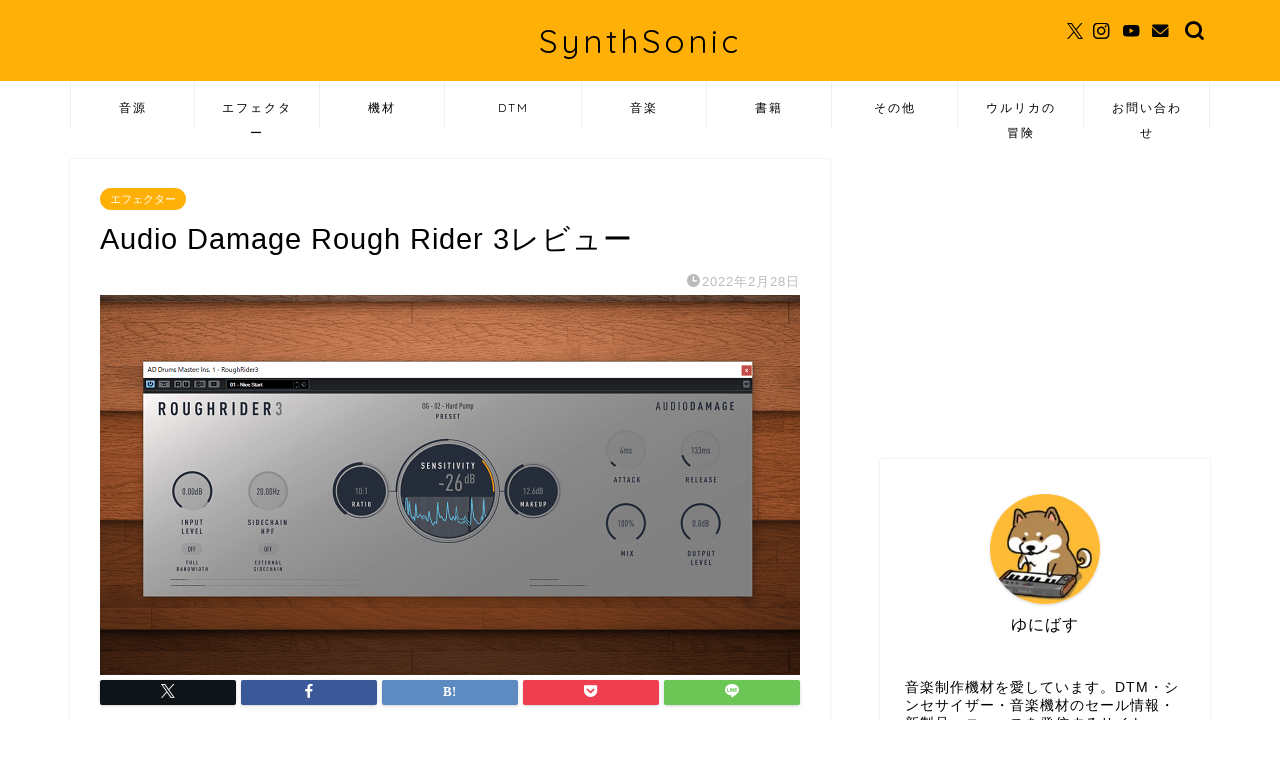

--- FILE ---
content_type: text/html; charset=UTF-8
request_url: https://synthsonic.net/archives/audio-damage-rough-rider-3-review.html
body_size: 22857
content:
<!DOCTYPE html>
<html lang="ja">
<head prefix="og: http://ogp.me/ns# fb: http://ogp.me/ns/fb# article: http://ogp.me/ns/article#">
<meta charset="utf-8">
<meta http-equiv="X-UA-Compatible" content="IE=edge">
<meta name="viewport" content="width=device-width, initial-scale=1">
<!-- ここからOGP -->
<meta property="og:type" content="blog">
			<meta property="og:title" content="Audio Damage Rough Rider 3レビュー｜SynthSonic">
		<meta property="og:url" content="https://synthsonic.net/archives/audio-damage-rough-rider-3-review.html">
			<meta property="og:description" content="バカみたいな音、さいこう。 Audio DamageのRough Rider 3は「DAWで曲を作るときにプロが実際に行">
						<meta property="og:image" content="https://synthsonic.net/wp-content/uploads/2016/04/rough-rider-3-image.png">
	<meta property="og:site_name" content="SynthSonic">
<meta property="fb:admins" content="">
<meta name="twitter:card" content="summary">
	<meta name="twitter:site" content="@universe_ex">
<!-- ここまでOGP --> 

<meta name="description" content="バカみたいな音、さいこう。 Audio DamageのRough Rider 3は「DAWで曲を作るときにプロが実際に行">
<link rel="canonical" href="https://synthsonic.net/archives/audio-damage-rough-rider-3-review.html">
<title>Audio Damage Rough Rider 3レビュー | SynthSonic</title>
	<style>img:is([sizes="auto" i], [sizes^="auto," i]) { contain-intrinsic-size: 3000px 1500px }</style>
	
		<!-- All in One SEO 4.9.2 - aioseo.com -->
	<meta name="description" content="バカみたいな音、さいこう。 Audio DamageのRough Rider 3は「DAWで曲を作るときにプロが実際に行っていること」でも紹介されている、フリープラグインで、素晴らしいコンプレッサーです。 浅田祐介氏(@USKE_ASADA)のコメントです。 Rough Riderはフリーのコンプレッサーで、すご" />
	<meta name="robots" content="max-image-preview:large" />
	<meta name="author" content="universe_synthesizer"/>
	<link rel="canonical" href="https://synthsonic.net/archives/audio-damage-rough-rider-3-review.html" />
	<meta name="generator" content="All in One SEO (AIOSEO) 4.9.2" />
		<meta property="og:locale" content="ja_JP" />
		<meta property="og:site_name" content="SynthSonic" />
		<meta property="og:type" content="article" />
		<meta property="og:title" content="Audio Damage Rough Rider 3レビュー | SynthSonic" />
		<meta property="og:description" content="バカみたいな音、さいこう。 Audio DamageのRough Rider 3は「DAWで曲を作るときにプロが実際に行っていること」でも紹介されている、フリープラグインで、素晴らしいコンプレッサーです。 浅田祐介氏(@USKE_ASADA)のコメントです。 Rough Riderはフリーのコンプレッサーで、すご" />
		<meta property="og:url" content="https://synthsonic.net/archives/audio-damage-rough-rider-3-review.html" />
		<meta property="og:image" content="https://synthsonic.net/wp-content/uploads/2016/04/rough-rider-3-image.png" />
		<meta property="og:image:secure_url" content="https://synthsonic.net/wp-content/uploads/2016/04/rough-rider-3-image.png" />
		<meta property="og:image:width" content="700" />
		<meta property="og:image:height" content="380" />
		<meta property="article:published_time" content="2022-02-28T06:31:36+00:00" />
		<meta property="article:modified_time" content="2022-02-28T06:40:19+00:00" />
		<meta name="twitter:card" content="summary_large_image" />
		<meta name="twitter:title" content="Audio Damage Rough Rider 3レビュー | SynthSonic" />
		<meta name="twitter:description" content="バカみたいな音、さいこう。 Audio DamageのRough Rider 3は「DAWで曲を作るときにプロが実際に行っていること」でも紹介されている、フリープラグインで、素晴らしいコンプレッサーです。 浅田祐介氏(@USKE_ASADA)のコメントです。 Rough Riderはフリーのコンプレッサーで、すご" />
		<meta name="twitter:image" content="https://synthsonic.net/wp-content/uploads/2016/04/rough-rider-3-image.png" />
		<script type="application/ld+json" class="aioseo-schema">
			{"@context":"https:\/\/schema.org","@graph":[{"@type":"Article","@id":"https:\/\/synthsonic.net\/archives\/audio-damage-rough-rider-3-review.html#article","name":"Audio Damage Rough Rider 3\u30ec\u30d3\u30e5\u30fc | SynthSonic","headline":"Audio Damage Rough Rider 3\u30ec\u30d3\u30e5\u30fc","author":{"@id":"https:\/\/synthsonic.net\/archives\/author\/universe_synthesizer#author"},"publisher":{"@id":"https:\/\/synthsonic.net\/#organization"},"image":{"@type":"ImageObject","url":"https:\/\/synthsonic.net\/wp-content\/uploads\/2016\/04\/rough-rider-3-image.png","width":700,"height":380},"datePublished":"2022-02-28T15:31:36+09:00","dateModified":"2022-02-28T15:40:19+09:00","inLanguage":"ja","mainEntityOfPage":{"@id":"https:\/\/synthsonic.net\/archives\/audio-damage-rough-rider-3-review.html#webpage"},"isPartOf":{"@id":"https:\/\/synthsonic.net\/archives\/audio-damage-rough-rider-3-review.html#webpage"},"articleSection":"\u30a8\u30d5\u30a7\u30af\u30bf\u30fc, audiodamage, DAW\u3067\u66f2\u3092\u4f5c\u308b\u3068\u304d\u306b\u30d7\u30ed\u304c\u5b9f\u969b\u306b\u884c\u3063\u3066\u3044\u308b\u3053\u3068, EDM, roughrider, vst, \u30b3\u30f3\u30d7\u30ec\u30c3\u30b5\u30fc, \u30ce\u30a6\u30cf\u30a6, \u30d5\u30ea\u30fc\u30d7\u30e9\u30b0\u30a4\u30f3, \u66f2\u4f5c\u308a, \u6d45\u7530\u7950\u4ecb"},{"@type":"BreadcrumbList","@id":"https:\/\/synthsonic.net\/archives\/audio-damage-rough-rider-3-review.html#breadcrumblist","itemListElement":[{"@type":"ListItem","@id":"https:\/\/synthsonic.net#listItem","position":1,"name":"Home","item":"https:\/\/synthsonic.net","nextItem":{"@type":"ListItem","@id":"https:\/\/synthsonic.net\/archives\/category\/%e3%82%a8%e3%83%95%e3%82%a7%e3%82%af%e3%82%bf%e3%83%bc#listItem","name":"\u30a8\u30d5\u30a7\u30af\u30bf\u30fc"}},{"@type":"ListItem","@id":"https:\/\/synthsonic.net\/archives\/category\/%e3%82%a8%e3%83%95%e3%82%a7%e3%82%af%e3%82%bf%e3%83%bc#listItem","position":2,"name":"\u30a8\u30d5\u30a7\u30af\u30bf\u30fc","item":"https:\/\/synthsonic.net\/archives\/category\/%e3%82%a8%e3%83%95%e3%82%a7%e3%82%af%e3%82%bf%e3%83%bc","nextItem":{"@type":"ListItem","@id":"https:\/\/synthsonic.net\/archives\/audio-damage-rough-rider-3-review.html#listItem","name":"Audio Damage Rough Rider 3\u30ec\u30d3\u30e5\u30fc"},"previousItem":{"@type":"ListItem","@id":"https:\/\/synthsonic.net#listItem","name":"Home"}},{"@type":"ListItem","@id":"https:\/\/synthsonic.net\/archives\/audio-damage-rough-rider-3-review.html#listItem","position":3,"name":"Audio Damage Rough Rider 3\u30ec\u30d3\u30e5\u30fc","previousItem":{"@type":"ListItem","@id":"https:\/\/synthsonic.net\/archives\/category\/%e3%82%a8%e3%83%95%e3%82%a7%e3%82%af%e3%82%bf%e3%83%bc#listItem","name":"\u30a8\u30d5\u30a7\u30af\u30bf\u30fc"}}]},{"@type":"Organization","@id":"https:\/\/synthsonic.net\/#organization","name":"SynthSonic","description":"DTM\u30fb\u30b7\u30f3\u30bb\u30b5\u30a4\u30b6\u30fc\u306a\u3069\u3002\u97f3\u697d\u4f5c\u3063\u3066\u307e\u3059\u3002","url":"https:\/\/synthsonic.net\/","logo":{"@type":"ImageObject","url":"https:\/\/synthsonic.net\/wp-content\/uploads\/2019\/05\/4bd15edb.jpg","@id":"https:\/\/synthsonic.net\/archives\/audio-damage-rough-rider-3-review.html\/#organizationLogo","width":415,"height":415},"image":{"@id":"https:\/\/synthsonic.net\/archives\/audio-damage-rough-rider-3-review.html\/#organizationLogo"}},{"@type":"Person","@id":"https:\/\/synthsonic.net\/archives\/author\/universe_synthesizer#author","url":"https:\/\/synthsonic.net\/archives\/author\/universe_synthesizer","name":"universe_synthesizer","image":{"@type":"ImageObject","@id":"https:\/\/synthsonic.net\/archives\/audio-damage-rough-rider-3-review.html#authorImage","url":"https:\/\/secure.gravatar.com\/avatar\/89a201b9f360e0cf693ec0cb24250945bfa288f20e36cfe884c61dae9f1251df?s=96&d=mm&r=g","width":96,"height":96,"caption":"universe_synthesizer"}},{"@type":"WebPage","@id":"https:\/\/synthsonic.net\/archives\/audio-damage-rough-rider-3-review.html#webpage","url":"https:\/\/synthsonic.net\/archives\/audio-damage-rough-rider-3-review.html","name":"Audio Damage Rough Rider 3\u30ec\u30d3\u30e5\u30fc | SynthSonic","description":"\u30d0\u30ab\u307f\u305f\u3044\u306a\u97f3\u3001\u3055\u3044\u3053\u3046\u3002 Audio Damage\u306eRough Rider 3\u306f\u300cDAW\u3067\u66f2\u3092\u4f5c\u308b\u3068\u304d\u306b\u30d7\u30ed\u304c\u5b9f\u969b\u306b\u884c\u3063\u3066\u3044\u308b\u3053\u3068\u300d\u3067\u3082\u7d39\u4ecb\u3055\u308c\u3066\u3044\u308b\u3001\u30d5\u30ea\u30fc\u30d7\u30e9\u30b0\u30a4\u30f3\u3067\u3001\u7d20\u6674\u3089\u3057\u3044\u30b3\u30f3\u30d7\u30ec\u30c3\u30b5\u30fc\u3067\u3059\u3002 \u6d45\u7530\u7950\u4ecb\u6c0f(@USKE_ASADA)\u306e\u30b3\u30e1\u30f3\u30c8\u3067\u3059\u3002 Rough Rider\u306f\u30d5\u30ea\u30fc\u306e\u30b3\u30f3\u30d7\u30ec\u30c3\u30b5\u30fc\u3067\u3001\u3059\u3054","inLanguage":"ja","isPartOf":{"@id":"https:\/\/synthsonic.net\/#website"},"breadcrumb":{"@id":"https:\/\/synthsonic.net\/archives\/audio-damage-rough-rider-3-review.html#breadcrumblist"},"author":{"@id":"https:\/\/synthsonic.net\/archives\/author\/universe_synthesizer#author"},"creator":{"@id":"https:\/\/synthsonic.net\/archives\/author\/universe_synthesizer#author"},"image":{"@type":"ImageObject","url":"https:\/\/synthsonic.net\/wp-content\/uploads\/2016\/04\/rough-rider-3-image.png","@id":"https:\/\/synthsonic.net\/archives\/audio-damage-rough-rider-3-review.html\/#mainImage","width":700,"height":380},"primaryImageOfPage":{"@id":"https:\/\/synthsonic.net\/archives\/audio-damage-rough-rider-3-review.html#mainImage"},"datePublished":"2022-02-28T15:31:36+09:00","dateModified":"2022-02-28T15:40:19+09:00"},{"@type":"WebSite","@id":"https:\/\/synthsonic.net\/#website","url":"https:\/\/synthsonic.net\/","name":"SynthSonic","description":"DTM\u30fb\u30b7\u30f3\u30bb\u30b5\u30a4\u30b6\u30fc\u306a\u3069\u3002\u97f3\u697d\u4f5c\u3063\u3066\u307e\u3059\u3002","inLanguage":"ja","publisher":{"@id":"https:\/\/synthsonic.net\/#organization"}}]}
		</script>
		<!-- All in One SEO -->

<link rel='dns-prefetch' href='//www.google.com' />
<link rel='dns-prefetch' href='//cdnjs.cloudflare.com' />
<link rel='dns-prefetch' href='//use.fontawesome.com' />
<link rel="alternate" type="application/rss+xml" title="SynthSonic &raquo; フィード" href="https://synthsonic.net/feed" />
<link rel="alternate" type="application/rss+xml" title="SynthSonic &raquo; コメントフィード" href="https://synthsonic.net/comments/feed" />
<link rel="alternate" type="application/rss+xml" title="SynthSonic &raquo; Audio Damage Rough Rider 3レビュー のコメントのフィード" href="https://synthsonic.net/archives/audio-damage-rough-rider-3-review.html/feed" />
<script type="text/javascript">
/* <![CDATA[ */
window._wpemojiSettings = {"baseUrl":"https:\/\/s.w.org\/images\/core\/emoji\/16.0.1\/72x72\/","ext":".png","svgUrl":"https:\/\/s.w.org\/images\/core\/emoji\/16.0.1\/svg\/","svgExt":".svg","source":{"concatemoji":"https:\/\/synthsonic.net\/wp-includes\/js\/wp-emoji-release.min.js?ver=6.8.3"}};
/*! This file is auto-generated */
!function(s,n){var o,i,e;function c(e){try{var t={supportTests:e,timestamp:(new Date).valueOf()};sessionStorage.setItem(o,JSON.stringify(t))}catch(e){}}function p(e,t,n){e.clearRect(0,0,e.canvas.width,e.canvas.height),e.fillText(t,0,0);var t=new Uint32Array(e.getImageData(0,0,e.canvas.width,e.canvas.height).data),a=(e.clearRect(0,0,e.canvas.width,e.canvas.height),e.fillText(n,0,0),new Uint32Array(e.getImageData(0,0,e.canvas.width,e.canvas.height).data));return t.every(function(e,t){return e===a[t]})}function u(e,t){e.clearRect(0,0,e.canvas.width,e.canvas.height),e.fillText(t,0,0);for(var n=e.getImageData(16,16,1,1),a=0;a<n.data.length;a++)if(0!==n.data[a])return!1;return!0}function f(e,t,n,a){switch(t){case"flag":return n(e,"\ud83c\udff3\ufe0f\u200d\u26a7\ufe0f","\ud83c\udff3\ufe0f\u200b\u26a7\ufe0f")?!1:!n(e,"\ud83c\udde8\ud83c\uddf6","\ud83c\udde8\u200b\ud83c\uddf6")&&!n(e,"\ud83c\udff4\udb40\udc67\udb40\udc62\udb40\udc65\udb40\udc6e\udb40\udc67\udb40\udc7f","\ud83c\udff4\u200b\udb40\udc67\u200b\udb40\udc62\u200b\udb40\udc65\u200b\udb40\udc6e\u200b\udb40\udc67\u200b\udb40\udc7f");case"emoji":return!a(e,"\ud83e\udedf")}return!1}function g(e,t,n,a){var r="undefined"!=typeof WorkerGlobalScope&&self instanceof WorkerGlobalScope?new OffscreenCanvas(300,150):s.createElement("canvas"),o=r.getContext("2d",{willReadFrequently:!0}),i=(o.textBaseline="top",o.font="600 32px Arial",{});return e.forEach(function(e){i[e]=t(o,e,n,a)}),i}function t(e){var t=s.createElement("script");t.src=e,t.defer=!0,s.head.appendChild(t)}"undefined"!=typeof Promise&&(o="wpEmojiSettingsSupports",i=["flag","emoji"],n.supports={everything:!0,everythingExceptFlag:!0},e=new Promise(function(e){s.addEventListener("DOMContentLoaded",e,{once:!0})}),new Promise(function(t){var n=function(){try{var e=JSON.parse(sessionStorage.getItem(o));if("object"==typeof e&&"number"==typeof e.timestamp&&(new Date).valueOf()<e.timestamp+604800&&"object"==typeof e.supportTests)return e.supportTests}catch(e){}return null}();if(!n){if("undefined"!=typeof Worker&&"undefined"!=typeof OffscreenCanvas&&"undefined"!=typeof URL&&URL.createObjectURL&&"undefined"!=typeof Blob)try{var e="postMessage("+g.toString()+"("+[JSON.stringify(i),f.toString(),p.toString(),u.toString()].join(",")+"));",a=new Blob([e],{type:"text/javascript"}),r=new Worker(URL.createObjectURL(a),{name:"wpTestEmojiSupports"});return void(r.onmessage=function(e){c(n=e.data),r.terminate(),t(n)})}catch(e){}c(n=g(i,f,p,u))}t(n)}).then(function(e){for(var t in e)n.supports[t]=e[t],n.supports.everything=n.supports.everything&&n.supports[t],"flag"!==t&&(n.supports.everythingExceptFlag=n.supports.everythingExceptFlag&&n.supports[t]);n.supports.everythingExceptFlag=n.supports.everythingExceptFlag&&!n.supports.flag,n.DOMReady=!1,n.readyCallback=function(){n.DOMReady=!0}}).then(function(){return e}).then(function(){var e;n.supports.everything||(n.readyCallback(),(e=n.source||{}).concatemoji?t(e.concatemoji):e.wpemoji&&e.twemoji&&(t(e.twemoji),t(e.wpemoji)))}))}((window,document),window._wpemojiSettings);
/* ]]> */
</script>
<style id='wp-emoji-styles-inline-css' type='text/css'>

	img.wp-smiley, img.emoji {
		display: inline !important;
		border: none !important;
		box-shadow: none !important;
		height: 1em !important;
		width: 1em !important;
		margin: 0 0.07em !important;
		vertical-align: -0.1em !important;
		background: none !important;
		padding: 0 !important;
	}
</style>
<link rel='stylesheet' id='wp-block-library-css' href='https://synthsonic.net/wp-includes/css/dist/block-library/style.min.css?ver=6.8.3' type='text/css' media='all' />
<style id='classic-theme-styles-inline-css' type='text/css'>
/*! This file is auto-generated */
.wp-block-button__link{color:#fff;background-color:#32373c;border-radius:9999px;box-shadow:none;text-decoration:none;padding:calc(.667em + 2px) calc(1.333em + 2px);font-size:1.125em}.wp-block-file__button{background:#32373c;color:#fff;text-decoration:none}
</style>
<style id='rinkerg-gutenberg-rinker-style-inline-css' type='text/css'>
.wp-block-create-block-block{background-color:#21759b;color:#fff;padding:2px}

</style>
<link rel='stylesheet' id='aioseo/css/src/vue/standalone/blocks/table-of-contents/global.scss-css' href='https://synthsonic.net/wp-content/plugins/all-in-one-seo-pack/dist/Lite/assets/css/table-of-contents/global.e90f6d47.css?ver=4.9.2' type='text/css' media='all' />
<link rel='stylesheet' id='wp-components-css' href='https://synthsonic.net/wp-includes/css/dist/components/style.min.css?ver=6.8.3' type='text/css' media='all' />
<link rel='stylesheet' id='wp-preferences-css' href='https://synthsonic.net/wp-includes/css/dist/preferences/style.min.css?ver=6.8.3' type='text/css' media='all' />
<link rel='stylesheet' id='wp-block-editor-css' href='https://synthsonic.net/wp-includes/css/dist/block-editor/style.min.css?ver=6.8.3' type='text/css' media='all' />
<link rel='stylesheet' id='popup-maker-block-library-style-css' href='https://synthsonic.net/wp-content/plugins/popup-maker/dist/packages/block-library-style.css?ver=dbea705cfafe089d65f1' type='text/css' media='all' />
<style id='pdfemb-pdf-embedder-viewer-style-inline-css' type='text/css'>
.wp-block-pdfemb-pdf-embedder-viewer{max-width:none}

</style>
<style id='global-styles-inline-css' type='text/css'>
:root{--wp--preset--aspect-ratio--square: 1;--wp--preset--aspect-ratio--4-3: 4/3;--wp--preset--aspect-ratio--3-4: 3/4;--wp--preset--aspect-ratio--3-2: 3/2;--wp--preset--aspect-ratio--2-3: 2/3;--wp--preset--aspect-ratio--16-9: 16/9;--wp--preset--aspect-ratio--9-16: 9/16;--wp--preset--color--black: #000000;--wp--preset--color--cyan-bluish-gray: #abb8c3;--wp--preset--color--white: #ffffff;--wp--preset--color--pale-pink: #f78da7;--wp--preset--color--vivid-red: #cf2e2e;--wp--preset--color--luminous-vivid-orange: #ff6900;--wp--preset--color--luminous-vivid-amber: #fcb900;--wp--preset--color--light-green-cyan: #7bdcb5;--wp--preset--color--vivid-green-cyan: #00d084;--wp--preset--color--pale-cyan-blue: #8ed1fc;--wp--preset--color--vivid-cyan-blue: #0693e3;--wp--preset--color--vivid-purple: #9b51e0;--wp--preset--gradient--vivid-cyan-blue-to-vivid-purple: linear-gradient(135deg,rgba(6,147,227,1) 0%,rgb(155,81,224) 100%);--wp--preset--gradient--light-green-cyan-to-vivid-green-cyan: linear-gradient(135deg,rgb(122,220,180) 0%,rgb(0,208,130) 100%);--wp--preset--gradient--luminous-vivid-amber-to-luminous-vivid-orange: linear-gradient(135deg,rgba(252,185,0,1) 0%,rgba(255,105,0,1) 100%);--wp--preset--gradient--luminous-vivid-orange-to-vivid-red: linear-gradient(135deg,rgba(255,105,0,1) 0%,rgb(207,46,46) 100%);--wp--preset--gradient--very-light-gray-to-cyan-bluish-gray: linear-gradient(135deg,rgb(238,238,238) 0%,rgb(169,184,195) 100%);--wp--preset--gradient--cool-to-warm-spectrum: linear-gradient(135deg,rgb(74,234,220) 0%,rgb(151,120,209) 20%,rgb(207,42,186) 40%,rgb(238,44,130) 60%,rgb(251,105,98) 80%,rgb(254,248,76) 100%);--wp--preset--gradient--blush-light-purple: linear-gradient(135deg,rgb(255,206,236) 0%,rgb(152,150,240) 100%);--wp--preset--gradient--blush-bordeaux: linear-gradient(135deg,rgb(254,205,165) 0%,rgb(254,45,45) 50%,rgb(107,0,62) 100%);--wp--preset--gradient--luminous-dusk: linear-gradient(135deg,rgb(255,203,112) 0%,rgb(199,81,192) 50%,rgb(65,88,208) 100%);--wp--preset--gradient--pale-ocean: linear-gradient(135deg,rgb(255,245,203) 0%,rgb(182,227,212) 50%,rgb(51,167,181) 100%);--wp--preset--gradient--electric-grass: linear-gradient(135deg,rgb(202,248,128) 0%,rgb(113,206,126) 100%);--wp--preset--gradient--midnight: linear-gradient(135deg,rgb(2,3,129) 0%,rgb(40,116,252) 100%);--wp--preset--font-size--small: 13px;--wp--preset--font-size--medium: 20px;--wp--preset--font-size--large: 36px;--wp--preset--font-size--x-large: 42px;--wp--preset--spacing--20: 0.44rem;--wp--preset--spacing--30: 0.67rem;--wp--preset--spacing--40: 1rem;--wp--preset--spacing--50: 1.5rem;--wp--preset--spacing--60: 2.25rem;--wp--preset--spacing--70: 3.38rem;--wp--preset--spacing--80: 5.06rem;--wp--preset--shadow--natural: 6px 6px 9px rgba(0, 0, 0, 0.2);--wp--preset--shadow--deep: 12px 12px 50px rgba(0, 0, 0, 0.4);--wp--preset--shadow--sharp: 6px 6px 0px rgba(0, 0, 0, 0.2);--wp--preset--shadow--outlined: 6px 6px 0px -3px rgba(255, 255, 255, 1), 6px 6px rgba(0, 0, 0, 1);--wp--preset--shadow--crisp: 6px 6px 0px rgba(0, 0, 0, 1);}:where(.is-layout-flex){gap: 0.5em;}:where(.is-layout-grid){gap: 0.5em;}body .is-layout-flex{display: flex;}.is-layout-flex{flex-wrap: wrap;align-items: center;}.is-layout-flex > :is(*, div){margin: 0;}body .is-layout-grid{display: grid;}.is-layout-grid > :is(*, div){margin: 0;}:where(.wp-block-columns.is-layout-flex){gap: 2em;}:where(.wp-block-columns.is-layout-grid){gap: 2em;}:where(.wp-block-post-template.is-layout-flex){gap: 1.25em;}:where(.wp-block-post-template.is-layout-grid){gap: 1.25em;}.has-black-color{color: var(--wp--preset--color--black) !important;}.has-cyan-bluish-gray-color{color: var(--wp--preset--color--cyan-bluish-gray) !important;}.has-white-color{color: var(--wp--preset--color--white) !important;}.has-pale-pink-color{color: var(--wp--preset--color--pale-pink) !important;}.has-vivid-red-color{color: var(--wp--preset--color--vivid-red) !important;}.has-luminous-vivid-orange-color{color: var(--wp--preset--color--luminous-vivid-orange) !important;}.has-luminous-vivid-amber-color{color: var(--wp--preset--color--luminous-vivid-amber) !important;}.has-light-green-cyan-color{color: var(--wp--preset--color--light-green-cyan) !important;}.has-vivid-green-cyan-color{color: var(--wp--preset--color--vivid-green-cyan) !important;}.has-pale-cyan-blue-color{color: var(--wp--preset--color--pale-cyan-blue) !important;}.has-vivid-cyan-blue-color{color: var(--wp--preset--color--vivid-cyan-blue) !important;}.has-vivid-purple-color{color: var(--wp--preset--color--vivid-purple) !important;}.has-black-background-color{background-color: var(--wp--preset--color--black) !important;}.has-cyan-bluish-gray-background-color{background-color: var(--wp--preset--color--cyan-bluish-gray) !important;}.has-white-background-color{background-color: var(--wp--preset--color--white) !important;}.has-pale-pink-background-color{background-color: var(--wp--preset--color--pale-pink) !important;}.has-vivid-red-background-color{background-color: var(--wp--preset--color--vivid-red) !important;}.has-luminous-vivid-orange-background-color{background-color: var(--wp--preset--color--luminous-vivid-orange) !important;}.has-luminous-vivid-amber-background-color{background-color: var(--wp--preset--color--luminous-vivid-amber) !important;}.has-light-green-cyan-background-color{background-color: var(--wp--preset--color--light-green-cyan) !important;}.has-vivid-green-cyan-background-color{background-color: var(--wp--preset--color--vivid-green-cyan) !important;}.has-pale-cyan-blue-background-color{background-color: var(--wp--preset--color--pale-cyan-blue) !important;}.has-vivid-cyan-blue-background-color{background-color: var(--wp--preset--color--vivid-cyan-blue) !important;}.has-vivid-purple-background-color{background-color: var(--wp--preset--color--vivid-purple) !important;}.has-black-border-color{border-color: var(--wp--preset--color--black) !important;}.has-cyan-bluish-gray-border-color{border-color: var(--wp--preset--color--cyan-bluish-gray) !important;}.has-white-border-color{border-color: var(--wp--preset--color--white) !important;}.has-pale-pink-border-color{border-color: var(--wp--preset--color--pale-pink) !important;}.has-vivid-red-border-color{border-color: var(--wp--preset--color--vivid-red) !important;}.has-luminous-vivid-orange-border-color{border-color: var(--wp--preset--color--luminous-vivid-orange) !important;}.has-luminous-vivid-amber-border-color{border-color: var(--wp--preset--color--luminous-vivid-amber) !important;}.has-light-green-cyan-border-color{border-color: var(--wp--preset--color--light-green-cyan) !important;}.has-vivid-green-cyan-border-color{border-color: var(--wp--preset--color--vivid-green-cyan) !important;}.has-pale-cyan-blue-border-color{border-color: var(--wp--preset--color--pale-cyan-blue) !important;}.has-vivid-cyan-blue-border-color{border-color: var(--wp--preset--color--vivid-cyan-blue) !important;}.has-vivid-purple-border-color{border-color: var(--wp--preset--color--vivid-purple) !important;}.has-vivid-cyan-blue-to-vivid-purple-gradient-background{background: var(--wp--preset--gradient--vivid-cyan-blue-to-vivid-purple) !important;}.has-light-green-cyan-to-vivid-green-cyan-gradient-background{background: var(--wp--preset--gradient--light-green-cyan-to-vivid-green-cyan) !important;}.has-luminous-vivid-amber-to-luminous-vivid-orange-gradient-background{background: var(--wp--preset--gradient--luminous-vivid-amber-to-luminous-vivid-orange) !important;}.has-luminous-vivid-orange-to-vivid-red-gradient-background{background: var(--wp--preset--gradient--luminous-vivid-orange-to-vivid-red) !important;}.has-very-light-gray-to-cyan-bluish-gray-gradient-background{background: var(--wp--preset--gradient--very-light-gray-to-cyan-bluish-gray) !important;}.has-cool-to-warm-spectrum-gradient-background{background: var(--wp--preset--gradient--cool-to-warm-spectrum) !important;}.has-blush-light-purple-gradient-background{background: var(--wp--preset--gradient--blush-light-purple) !important;}.has-blush-bordeaux-gradient-background{background: var(--wp--preset--gradient--blush-bordeaux) !important;}.has-luminous-dusk-gradient-background{background: var(--wp--preset--gradient--luminous-dusk) !important;}.has-pale-ocean-gradient-background{background: var(--wp--preset--gradient--pale-ocean) !important;}.has-electric-grass-gradient-background{background: var(--wp--preset--gradient--electric-grass) !important;}.has-midnight-gradient-background{background: var(--wp--preset--gradient--midnight) !important;}.has-small-font-size{font-size: var(--wp--preset--font-size--small) !important;}.has-medium-font-size{font-size: var(--wp--preset--font-size--medium) !important;}.has-large-font-size{font-size: var(--wp--preset--font-size--large) !important;}.has-x-large-font-size{font-size: var(--wp--preset--font-size--x-large) !important;}
:where(.wp-block-post-template.is-layout-flex){gap: 1.25em;}:where(.wp-block-post-template.is-layout-grid){gap: 1.25em;}
:where(.wp-block-columns.is-layout-flex){gap: 2em;}:where(.wp-block-columns.is-layout-grid){gap: 2em;}
:root :where(.wp-block-pullquote){font-size: 1.5em;line-height: 1.6;}
</style>
<link rel='stylesheet' id='yyi_rinker_stylesheet-css' href='https://synthsonic.net/wp-content/plugins/yyi-rinker/css/style.css?v=1.11.1&#038;ver=6.8.3' type='text/css' media='all' />
<link rel='stylesheet' id='parent-style-css' href='https://synthsonic.net/wp-content/themes/jin/style.css?ver=6.8.3' type='text/css' media='all' />
<link rel='stylesheet' id='theme-style-css' href='https://synthsonic.net/wp-content/themes/jin-child/style.css?ver=6.8.3' type='text/css' media='all' />
<link rel='stylesheet' id='fontawesome-style-css' href='https://use.fontawesome.com/releases/v5.6.3/css/all.css?ver=6.8.3' type='text/css' media='all' />
<link rel='stylesheet' id='swiper-style-css' href='https://cdnjs.cloudflare.com/ajax/libs/Swiper/4.0.7/css/swiper.min.css?ver=6.8.3' type='text/css' media='all' />
<script type="text/javascript" src="https://synthsonic.net/wp-includes/js/jquery/jquery.min.js?ver=3.7.1" id="jquery-core-js"></script>
<script type="text/javascript" src="https://synthsonic.net/wp-includes/js/jquery/jquery-migrate.min.js?ver=3.4.1" id="jquery-migrate-js"></script>
<link rel="https://api.w.org/" href="https://synthsonic.net/wp-json/" /><link rel="alternate" title="JSON" type="application/json" href="https://synthsonic.net/wp-json/wp/v2/posts/2850" /><link rel='shortlink' href='https://synthsonic.net/?p=2850' />
<link rel="alternate" title="oEmbed (JSON)" type="application/json+oembed" href="https://synthsonic.net/wp-json/oembed/1.0/embed?url=https%3A%2F%2Fsynthsonic.net%2Farchives%2Faudio-damage-rough-rider-3-review.html" />
<link rel="alternate" title="oEmbed (XML)" type="text/xml+oembed" href="https://synthsonic.net/wp-json/oembed/1.0/embed?url=https%3A%2F%2Fsynthsonic.net%2Farchives%2Faudio-damage-rough-rider-3-review.html&#038;format=xml" />

<!-- This site is using AdRotate v5.17.2 to display their advertisements - https://ajdg.solutions/ -->
<!-- AdRotate CSS -->
<style type="text/css" media="screen">
	.g { margin:0px; padding:0px; overflow:hidden; line-height:1; zoom:1; }
	.g img { height:auto; }
	.g-col { position:relative; float:left; }
	.g-col:first-child { margin-left: 0; }
	.g-col:last-child { margin-right: 0; }
	@media only screen and (max-width: 480px) {
		.g-col, .g-dyn, .g-single { width:100%; margin-left:0; margin-right:0; }
	}
</style>
<!-- /AdRotate CSS -->

<style>
.yyi-rinker-images {
    display: flex;
    justify-content: center;
    align-items: center;
    position: relative;

}
div.yyi-rinker-image img.yyi-rinker-main-img.hidden {
    display: none;
}

.yyi-rinker-images-arrow {
    cursor: pointer;
    position: absolute;
    top: 50%;
    display: block;
    margin-top: -11px;
    opacity: 0.6;
    width: 22px;
}

.yyi-rinker-images-arrow-left{
    left: -10px;
}
.yyi-rinker-images-arrow-right{
    right: -10px;
}

.yyi-rinker-images-arrow-left.hidden {
    display: none;
}

.yyi-rinker-images-arrow-right.hidden {
    display: none;
}
div.yyi-rinker-contents.yyi-rinker-design-tate  div.yyi-rinker-box{
    flex-direction: column;
}

div.yyi-rinker-contents.yyi-rinker-design-slim div.yyi-rinker-box .yyi-rinker-links {
    flex-direction: column;
}

div.yyi-rinker-contents.yyi-rinker-design-slim div.yyi-rinker-info {
    width: 100%;
}

div.yyi-rinker-contents.yyi-rinker-design-slim .yyi-rinker-title {
    text-align: center;
}

div.yyi-rinker-contents.yyi-rinker-design-slim .yyi-rinker-links {
    text-align: center;
}
div.yyi-rinker-contents.yyi-rinker-design-slim .yyi-rinker-image {
    margin: auto;
}

div.yyi-rinker-contents.yyi-rinker-design-slim div.yyi-rinker-info ul.yyi-rinker-links li {
	align-self: stretch;
}
div.yyi-rinker-contents.yyi-rinker-design-slim div.yyi-rinker-box div.yyi-rinker-info {
	padding: 0;
}
div.yyi-rinker-contents.yyi-rinker-design-slim div.yyi-rinker-box {
	flex-direction: column;
	padding: 14px 5px 0;
}

.yyi-rinker-design-slim div.yyi-rinker-box div.yyi-rinker-info {
	text-align: center;
}

.yyi-rinker-design-slim div.price-box span.price {
	display: block;
}

div.yyi-rinker-contents.yyi-rinker-design-slim div.yyi-rinker-info div.yyi-rinker-title a{
	font-size:16px;
}

div.yyi-rinker-contents.yyi-rinker-design-slim ul.yyi-rinker-links li.amazonkindlelink:before,  div.yyi-rinker-contents.yyi-rinker-design-slim ul.yyi-rinker-links li.amazonlink:before,  div.yyi-rinker-contents.yyi-rinker-design-slim ul.yyi-rinker-links li.rakutenlink:before, div.yyi-rinker-contents.yyi-rinker-design-slim ul.yyi-rinker-links li.yahoolink:before, div.yyi-rinker-contents.yyi-rinker-design-slim ul.yyi-rinker-links li.mercarilink:before {
	font-size:12px;
}

div.yyi-rinker-contents.yyi-rinker-design-slim ul.yyi-rinker-links li a {
	font-size: 13px;
}
.entry-content ul.yyi-rinker-links li {
	padding: 0;
}

div.yyi-rinker-contents .yyi-rinker-attention.attention_desing_right_ribbon {
    width: 89px;
    height: 91px;
    position: absolute;
    top: -1px;
    right: -1px;
    left: auto;
    overflow: hidden;
}

div.yyi-rinker-contents .yyi-rinker-attention.attention_desing_right_ribbon span {
    display: inline-block;
    width: 146px;
    position: absolute;
    padding: 4px 0;
    left: -13px;
    top: 12px;
    text-align: center;
    font-size: 12px;
    line-height: 24px;
    -webkit-transform: rotate(45deg);
    transform: rotate(45deg);
    box-shadow: 0 1px 3px rgba(0, 0, 0, 0.2);
}

div.yyi-rinker-contents .yyi-rinker-attention.attention_desing_right_ribbon {
    background: none;
}
.yyi-rinker-attention.attention_desing_right_ribbon .yyi-rinker-attention-after,
.yyi-rinker-attention.attention_desing_right_ribbon .yyi-rinker-attention-before{
display:none;
}
div.yyi-rinker-use-right_ribbon div.yyi-rinker-title {
    margin-right: 2rem;
}

				</style>	<style type="text/css">
		#wrapper {
			background-color: #ffffff;
			background-image: url();
					}

		.related-entry-headline-text span:before,
		#comment-title span:before,
		#reply-title span:before {
			background-color: #ffb007;
			border-color: #ffb007 !important;
		}

		#breadcrumb:after,
		#page-top a {
			background-color: #5e6c77;
		}

		footer {
			background-color: #5e6c77;
		}

		.footer-inner a,
		#copyright,
		#copyright-center {
			border-color: #ffffff !important;
			color: #ffffff !important;
		}

		#footer-widget-area {
			border-color: #ffffff !important;
		}

		.page-top-footer a {
			color: #5e6c77 !important;
		}

		#breadcrumb ul li,
		#breadcrumb ul li a {
			color: #5e6c77 !important;
		}

		body,
		a,
		a:link,
		a:visited,
		.my-profile,
		.widgettitle,
		.tabBtn-mag label {
			color: #000000;
		}

		a:hover {
			color: #ff6768;
		}

		.widget_nav_menu ul>li>a:before,
		.widget_categories ul>li>a:before,
		.widget_pages ul>li>a:before,
		.widget_recent_entries ul>li>a:before,
		.widget_archive ul>li>a:before,
		.widget_archive form:after,
		.widget_categories form:after,
		.widget_nav_menu ul>li>ul.sub-menu>li>a:before,
		.widget_categories ul>li>.children>li>a:before,
		.widget_pages ul>li>.children>li>a:before,
		.widget_nav_menu ul>li>ul.sub-menu>li>ul.sub-menu li>a:before,
		.widget_categories ul>li>.children>li>.children li>a:before,
		.widget_pages ul>li>.children>li>.children li>a:before {
			color: #ffb007;
		}

		.widget_nav_menu ul .sub-menu .sub-menu li a:before {
			background-color: #000000 !important;
		}

		.d--labeling-act-border {
			border-color: rgba(0, 0, 0, 0.18);
		}

		.c--labeling-act.d--labeling-act-solid {
			background-color: rgba(0, 0, 0, 0.06);
		}

		.a--labeling-act {
			color: rgba(0, 0, 0, 0.6);
		}

		.a--labeling-small-act span {
			background-color: rgba(0, 0, 0, 0.21);
		}

		.c--labeling-act.d--labeling-act-strong {
			background-color: rgba(0, 0, 0, 0.045);
		}

		.d--labeling-act-strong .a--labeling-act {
			color: rgba(0, 0, 0, 0.75);
		}


		footer .footer-widget,
		footer .footer-widget a,
		footer .footer-widget ul li,
		.footer-widget.widget_nav_menu ul>li>a:before,
		.footer-widget.widget_categories ul>li>a:before,
		.footer-widget.widget_recent_entries ul>li>a:before,
		.footer-widget.widget_pages ul>li>a:before,
		.footer-widget.widget_archive ul>li>a:before,
		footer .widget_tag_cloud .tagcloud a:before {
			color: #ffffff !important;
			border-color: #ffffff !important;
		}

		footer .footer-widget .widgettitle {
			color: #ffffff !important;
			border-color: #ffb007 !important;
		}

		footer .widget_nav_menu ul .children .children li a:before,
		footer .widget_categories ul .children .children li a:before,
		footer .widget_nav_menu ul .sub-menu .sub-menu li a:before {
			background-color: #ffffff !important;
		}

		#drawernav a:hover,
		.post-list-title,
		#prev-next p,
		#toc_container .toc_list li a {
			color: #000000 !important;
		}

		#header-box {
			background-color: #ffb007;
		}

		@media (min-width: 768px) {

			#header-box .header-box10-bg:before,
			#header-box .header-box11-bg:before {
				border-radius: 2px;
			}
		}

		@media (min-width: 768px) {
			.top-image-meta {
				margin-top: calc(0px - 30px);
			}
		}

		@media (min-width: 1200px) {
			.top-image-meta {
				margin-top: calc(0px);
			}
		}

		.pickup-contents:before {
			background-color: #ffb007 !important;
		}

		.main-image-text {
			color: #5e6c77;
		}

		.main-image-text-sub {
			color: #5e6c77;
		}

		@media (min-width: 481px) {
			#site-info {
				padding-top: 20px !important;
				padding-bottom: 20px !important;
			}
		}

		#site-info span a {
			color: #000000 !important;
		}

		#headmenu .headsns .line a svg {
			fill: #000000 !important;
		}

		#headmenu .headsns a,
		#headmenu {
			color: #000000 !important;
			border-color: #000000 !important;
		}

		.profile-follow .line-sns a svg {
			fill: #ffb007 !important;
		}

		.profile-follow .line-sns a:hover svg {
			fill: #ffb007 !important;
		}

		.profile-follow a {
			color: #ffb007 !important;
			border-color: #ffb007 !important;
		}

		.profile-follow a:hover,
		#headmenu .headsns a:hover {
			color: #ffb007 !important;
			border-color: #ffb007 !important;
		}

		.search-box:hover {
			color: #ffb007 !important;
			border-color: #ffb007 !important;
		}

		#header #headmenu .headsns .line a:hover svg {
			fill: #ffb007 !important;
		}

		.cps-icon-bar,
		#navtoggle:checked+.sp-menu-open .cps-icon-bar {
			background-color: #000000;
		}

		#nav-container {
			background-color: #ffffff;
		}

		.menu-box .menu-item svg {
			fill: #000000;
		}

		#drawernav ul.menu-box>li>a,
		#drawernav2 ul.menu-box>li>a,
		#drawernav3 ul.menu-box>li>a,
		#drawernav4 ul.menu-box>li>a,
		#drawernav5 ul.menu-box>li>a,
		#drawernav ul.menu-box>li.menu-item-has-children:after,
		#drawernav2 ul.menu-box>li.menu-item-has-children:after,
		#drawernav3 ul.menu-box>li.menu-item-has-children:after,
		#drawernav4 ul.menu-box>li.menu-item-has-children:after,
		#drawernav5 ul.menu-box>li.menu-item-has-children:after {
			color: #000000 !important;
		}

		#drawernav ul.menu-box li a,
		#drawernav2 ul.menu-box li a,
		#drawernav3 ul.menu-box li a,
		#drawernav4 ul.menu-box li a,
		#drawernav5 ul.menu-box li a {
			font-size: 12px !important;
		}

		#drawernav3 ul.menu-box>li {
			color: #000000 !important;
		}

		#drawernav4 .menu-box>.menu-item>a:after,
		#drawernav3 .menu-box>.menu-item>a:after,
		#drawernav .menu-box>.menu-item>a:after {
			background-color: #000000 !important;
		}

		#drawernav2 .menu-box>.menu-item:hover,
		#drawernav5 .menu-box>.menu-item:hover {
			border-top-color: #ffb007 !important;
		}

		.cps-info-bar a {
			background-color: #ffb007 !important;
		}

		@media (min-width: 768px) {
			.post-list-mag .post-list-item:not(:nth-child(2n)) {
				margin-right: 2.6%;
			}
		}

		@media (min-width: 768px) {

			#tab-1:checked~.tabBtn-mag li [for="tab-1"]:after,
			#tab-2:checked~.tabBtn-mag li [for="tab-2"]:after,
			#tab-3:checked~.tabBtn-mag li [for="tab-3"]:after,
			#tab-4:checked~.tabBtn-mag li [for="tab-4"]:after {
				border-top-color: #ffb007 !important;
			}

			.tabBtn-mag label {
				border-bottom-color: #ffb007 !important;
			}
		}

		#tab-1:checked~.tabBtn-mag li [for="tab-1"],
		#tab-2:checked~.tabBtn-mag li [for="tab-2"],
		#tab-3:checked~.tabBtn-mag li [for="tab-3"],
		#tab-4:checked~.tabBtn-mag li [for="tab-4"],
		#prev-next a.next:after,
		#prev-next a.prev:after,
		.more-cat-button a:hover span:before {
			background-color: #ffb007 !important;
		}


		.swiper-slide .post-list-cat,
		.post-list-mag .post-list-cat,
		.post-list-mag3col .post-list-cat,
		.post-list-mag-sp1col .post-list-cat,
		.swiper-pagination-bullet-active,
		.pickup-cat,
		.post-list .post-list-cat,
		#breadcrumb .bcHome a:hover span:before,
		.popular-item:nth-child(1) .pop-num,
		.popular-item:nth-child(2) .pop-num,
		.popular-item:nth-child(3) .pop-num {
			background-color: #ffb007 !important;
		}

		.sidebar-btn a,
		.profile-sns-menu {
			background-color: #ffb007 !important;
		}

		.sp-sns-menu a,
		.pickup-contents-box a:hover .pickup-title {
			border-color: #ffb007 !important;
			color: #ffb007 !important;
		}

		.pro-line svg {
			fill: #ffb007 !important;
		}

		.cps-post-cat a,
		.meta-cat,
		.popular-cat {
			background-color: #ffb007 !important;
			border-color: #ffb007 !important;
		}

		.tagicon,
		.tag-box a,
		#toc_container .toc_list>li,
		#toc_container .toc_title {
			color: #ffb007 !important;
		}

		.widget_tag_cloud a::before {
			color: #000000 !important;
		}

		.tag-box a,
		#toc_container:before {
			border-color: #ffb007 !important;
		}

		.cps-post-cat a:hover {
			color: #ff6768 !important;
		}

		.pagination li:not([class*="current"]) a:hover,
		.widget_tag_cloud a:hover {
			background-color: #ffb007 !important;
		}

		.pagination li:not([class*="current"]) a:hover {
			opacity: 0.5 !important;
		}

		.pagination li.current a {
			background-color: #ffb007 !important;
			border-color: #ffb007 !important;
		}

		.nextpage a:hover span {
			color: #ffb007 !important;
			border-color: #ffb007 !important;
		}

		.cta-content:before {
			background-color: #7ffffa !important;
		}

		.cta-text,
		.info-title {
			color: #0a0a0a !important;
		}

		#footer-widget-area.footer_style1 .widgettitle {
			border-color: #ffb007 !important;
		}

		.sidebar_style1 .widgettitle,
		.sidebar_style5 .widgettitle {
			border-color: #ffb007 !important;
		}

		.sidebar_style2 .widgettitle,
		.sidebar_style4 .widgettitle,
		.sidebar_style6 .widgettitle,
		#home-bottom-widget .widgettitle,
		#home-top-widget .widgettitle,
		#post-bottom-widget .widgettitle,
		#post-top-widget .widgettitle {
			background-color: #ffb007 !important;
		}

		#home-bottom-widget .widget_search .search-box input[type="submit"],
		#home-top-widget .widget_search .search-box input[type="submit"],
		#post-bottom-widget .widget_search .search-box input[type="submit"],
		#post-top-widget .widget_search .search-box input[type="submit"] {
			background-color: #ffb007 !important;
		}

		.tn-logo-size {
			font-size: 240% !important;
		}

		@media (min-width: 481px) {
			.tn-logo-size img {
				width: calc(240%*0.5) !important;
			}
		}

		@media (min-width: 768px) {
			.tn-logo-size img {
				width: calc(240%*2.2) !important;
			}
		}

		@media (min-width: 1200px) {
			.tn-logo-size img {
				width: 240% !important;
			}
		}

		.sp-logo-size {
			font-size: 120% !important;
		}

		.sp-logo-size img {
			width: 120% !important;
		}

		.related-entry-section {
			margin-top: 30px !important;
		}

		.cps-post-main ul>li:before,
		.cps-post-main ol>li:before {
			background-color: #ffb007 !important;
		}

		.profile-card .profile-title {
			background-color: #ffb007 !important;
		}

		.profile-card {
			border-color: #ffb007 !important;
		}

		.cps-post-main a {
			color: #ff6768;
		}

		.cps-post-main .marker {
			background: -webkit-linear-gradient(transparent 60%, #ffe2e2 0%);
			background: linear-gradient(transparent 60%, #ffe2e2 0%);
		}

		.cps-post-main .marker2 {
			background: -webkit-linear-gradient(transparent 60%, #a9eaf2 0%);
			background: linear-gradient(transparent 60%, #a9eaf2 0%);
		}

		.cps-post-main .jic-sc {
			color: #e9546b;
		}


		.simple-box1 {
			border-color: #51a5d6 !important;
		}

		.simple-box2 {
			border-color: #f2bf7d !important;
		}

		.simple-box3 {
			border-color: #2294d6 !important;
		}

		.simple-box4 {
			border-color: #7badd8 !important;
		}

		.simple-box4:before {
			background-color: #7badd8;
		}

		.simple-box5 {
			border-color: #e896c7 !important;
		}

		.simple-box5:before {
			background-color: #e896c7;
		}

		.simple-box6 {
			background-color: #fffdef !important;
		}

		.simple-box7 {
			border-color: #def1f9 !important;
		}

		.simple-box7:before {
			background-color: #def1f9 !important;
		}

		.simple-box8 {
			border-color: #96ddc1 !important;
		}

		.simple-box8:before {
			background-color: #96ddc1 !important;
		}

		.simple-box9:before {
			background-color: #e1c0e8 !important;
		}

		.simple-box9:after {
			border-color: #e1c0e8 #e1c0e8 #fff #fff !important;
		}

		.kaisetsu-box1:before,
		.kaisetsu-box1-title {
			background-color: #ffb49e !important;
		}

		.kaisetsu-box2 {
			border-color: #89c2f4 !important;
		}

		.kaisetsu-box2-title {
			background-color: #89c2f4 !important;
		}

		.kaisetsu-box4 {
			border-color: #ea91a9 !important;
		}

		.kaisetsu-box4-title {
			background-color: #ea91a9 !important;
		}

		.kaisetsu-box5:before {
			background-color: #57b3ba !important;
		}

		.kaisetsu-box5-title {
			background-color: #57b3ba !important;
		}

		.concept-box1 {
			border-color: #85db8f !important;
		}

		.concept-box1:after {
			background-color: #85db8f !important;
		}

		.concept-box1:before {
			content: "ポイント" !important;
			color: #85db8f !important;
		}

		.concept-box2 {
			border-color: #f7cf6a !important;
		}

		.concept-box2:after {
			background-color: #f7cf6a !important;
		}

		.concept-box2:before {
			content: "注意点" !important;
			color: #f7cf6a !important;
		}

		.concept-box3 {
			border-color: #86cee8 !important;
		}

		.concept-box3:after {
			background-color: #86cee8 !important;
		}

		.concept-box3:before {
			content: "良い例" !important;
			color: #86cee8 !important;
		}

		.concept-box4 {
			border-color: #ed8989 !important;
		}

		.concept-box4:after {
			background-color: #ed8989 !important;
		}

		.concept-box4:before {
			content: "悪い例" !important;
			color: #ed8989 !important;
		}

		.concept-box5 {
			border-color: #9e9e9e !important;
		}

		.concept-box5:after {
			background-color: #9e9e9e !important;
		}

		.concept-box5:before {
			content: "参考" !important;
			color: #9e9e9e !important;
		}

		.concept-box6 {
			border-color: #8eaced !important;
		}

		.concept-box6:after {
			background-color: #8eaced !important;
		}

		.concept-box6:before {
			content: "メモ" !important;
			color: #8eaced !important;
		}

		.innerlink-box1,
		.blog-card {
			border-color: #ff6868 !important;
		}

		.innerlink-box1-title {
			background-color: #ff6868 !important;
			border-color: #ff6868 !important;
		}

		.innerlink-box1:before,
		.blog-card-hl-box {
			background-color: #ff6868 !important;
		}

		.jin-ac-box01-title::after {
			color: #ffb007;
		}

		.color-button01 a,
		.color-button01 a:hover,
		.color-button01:before {
			background-color: #2294d6 !important;
		}

		.top-image-btn-color a,
		.top-image-btn-color a:hover,
		.top-image-btn-color:before {
			background-color: #ffcd44 !important;
		}

		.color-button02 a,
		.color-button02 a:hover,
		.color-button02:before {
			background-color: #ff6868 !important;
		}

		.color-button01-big a,
		.color-button01-big a:hover,
		.color-button01-big:before {
			background-color: #ff6768 !important;
		}

		.color-button01-big a,
		.color-button01-big:before {
			border-radius: 5px !important;
		}

		.color-button01-big a {
			padding-top: 20px !important;
			padding-bottom: 20px !important;
		}

		.color-button02-big a,
		.color-button02-big a:hover,
		.color-button02-big:before {
			background-color: #3b9dd6 !important;
		}

		.color-button02-big a,
		.color-button02-big:before {
			border-radius: 40px !important;
		}

		.color-button02-big a {
			padding-top: 20px !important;
			padding-bottom: 20px !important;
		}

		.color-button01-big {
			width: 75% !important;
		}

		.color-button02-big {
			width: 75% !important;
		}

		.top-image-btn-color a:hover,
		.color-button01 a:hover,
		.color-button02 a:hover,
		.color-button01-big a:hover,
		.color-button02-big a:hover {
			opacity: 1;
		}

		.h2-style01 h2,
		.h2-style02 h2:before,
		.h2-style03 h2,
		.h2-style04 h2:before,
		.h2-style05 h2,
		.h2-style07 h2:before,
		.h2-style07 h2:after,
		.h3-style03 h3:before,
		.h3-style02 h3:before,
		.h3-style05 h3:before,
		.h3-style07 h3:before,
		.h2-style08 h2:after,
		.h2-style10 h2:before,
		.h2-style10 h2:after,
		.h3-style02 h3:after,
		.h4-style02 h4:before {
			background-color: #ffb007 !important;
		}

		.h3-style01 h3,
		.h3-style04 h3,
		.h3-style05 h3,
		.h3-style06 h3,
		.h4-style01 h4,
		.h2-style02 h2,
		.h2-style08 h2,
		.h2-style08 h2:before,
		.h2-style09 h2,
		.h4-style03 h4 {
			border-color: #ffb007 !important;
		}

		.h2-style05 h2:before {
			border-top-color: #ffb007 !important;
		}

		.h2-style06 h2:before,
		.sidebar_style3 .widgettitle:after {
			background-image: linear-gradient(-45deg,
					transparent 25%,
					#ffb007 25%,
					#ffb007 50%,
					transparent 50%,
					transparent 75%,
					#ffb007 75%,
					#ffb007);
		}

		.jin-h2-icons.h2-style02 h2 .jic:before,
		.jin-h2-icons.h2-style04 h2 .jic:before,
		.jin-h2-icons.h2-style06 h2 .jic:before,
		.jin-h2-icons.h2-style07 h2 .jic:before,
		.jin-h2-icons.h2-style08 h2 .jic:before,
		.jin-h2-icons.h2-style09 h2 .jic:before,
		.jin-h2-icons.h2-style10 h2 .jic:before,
		.jin-h3-icons.h3-style01 h3 .jic:before,
		.jin-h3-icons.h3-style02 h3 .jic:before,
		.jin-h3-icons.h3-style03 h3 .jic:before,
		.jin-h3-icons.h3-style04 h3 .jic:before,
		.jin-h3-icons.h3-style05 h3 .jic:before,
		.jin-h3-icons.h3-style06 h3 .jic:before,
		.jin-h3-icons.h3-style07 h3 .jic:before,
		.jin-h4-icons.h4-style01 h4 .jic:before,
		.jin-h4-icons.h4-style02 h4 .jic:before,
		.jin-h4-icons.h4-style03 h4 .jic:before,
		.jin-h4-icons.h4-style04 h4 .jic:before {
			color: #ffb007;
		}

		@media all and (-ms-high-contrast:none) {

			*::-ms-backdrop,
			.color-button01:before,
			.color-button02:before,
			.color-button01-big:before,
			.color-button02-big:before {
				background-color: #595857 !important;
			}
		}

		.jin-lp-h2 h2,
		.jin-lp-h2 h2 {
			background-color: transparent !important;
			border-color: transparent !important;
			color: #000000 !important;
		}

		.jincolumn-h3style2 {
			border-color: #ffb007 !important;
		}

		.jinlph2-style1 h2:first-letter {
			color: #ffb007 !important;
		}

		.jinlph2-style2 h2,
		.jinlph2-style3 h2 {
			border-color: #ffb007 !important;
		}

		.jin-photo-title .jin-fusen1-down,
		.jin-photo-title .jin-fusen1-even,
		.jin-photo-title .jin-fusen1-up {
			border-left-color: #ffb007;
		}

		.jin-photo-title .jin-fusen2,
		.jin-photo-title .jin-fusen3 {
			background-color: #ffb007;
		}

		.jin-photo-title .jin-fusen2:before,
		.jin-photo-title .jin-fusen3:before {
			border-top-color: #ffb007;
		}

		.has-huge-font-size {
			font-size: 42px !important;
		}

		.has-large-font-size {
			font-size: 36px !important;
		}

		.has-medium-font-size {
			font-size: 20px !important;
		}

		.has-normal-font-size {
			font-size: 16px !important;
		}

		.has-small-font-size {
			font-size: 13px !important;
		}
	</style>
<script type="application/ld+json">
{
    "@context": "https://schema.org",
    "@type": "BlogPosting",
    "mainEntityOfPage": {
        "@type": "WebPage",
        "@id": "https://synthsonic.net/archives/audio-damage-rough-rider-3-review.html"
    },
    "headline": "Audio Damage Rough Rider 3レビュー",
    "description": "バカみたいな音、さいこう。 Audio DamageのRough Rider 3は「DAWで曲を作るときにプロが実際に行っていること」でも紹介されている、フリープラグインで、素晴らしいコンプレッサーです。 浅田祐介氏(@USKE_ASADA&hellip;",
    "datePublished": "2022-02-28T15:31:36+09:00",
    "dateModified": "2022-02-28T15:40:19+09:00",
    "author": {
        "@type": "Person",
        "name": "universe_synthesizer",
        "url": "https://synthsonic.net/archives/author/universe_synthesizer"
    },
    "publisher": {
        "@type": "Organization",
        "name": "SynthSonic",
        "url": "https://synthsonic.net/",
        "logo": {
            "@type": "ImageObject",
            "url": "https://synthsonic.net/wp-content/uploads/2022/01/cropped-shutterstock_1988936669.jpg"
        }
    },
    "image": "https://synthsonic.net/wp-content/uploads/2016/04/rough-rider-3-image.png"
}
</script>
<script type="application/ld+json">
{
    "@context": "https://schema.org",
    "@type": "BreadcrumbList",
    "itemListElement": [
        {
            "@type": "ListItem",
            "position": 1,
            "name": "HOME",
            "item": "https://synthsonic.net/"
        },
        {
            "@type": "ListItem",
            "position": 2,
            "name": "エフェクター",
            "item": "https://synthsonic.net/archives/category/%e3%82%a8%e3%83%95%e3%82%a7%e3%82%af%e3%82%bf%e3%83%bc"
        },
        {
            "@type": "ListItem",
            "position": 3,
            "name": "Audio Damage Rough Rider 3レビュー",
            "item": "https://synthsonic.net/archives/audio-damage-rough-rider-3-review.html"
        }
    ]
}
</script>
<link rel="icon" href="https://synthsonic.net/wp-content/uploads/2022/01/cropped-shutterstock_1988936669-32x32.jpg" sizes="32x32" />
<link rel="icon" href="https://synthsonic.net/wp-content/uploads/2022/01/cropped-shutterstock_1988936669-192x192.jpg" sizes="192x192" />
<link rel="apple-touch-icon" href="https://synthsonic.net/wp-content/uploads/2022/01/cropped-shutterstock_1988936669-180x180.jpg" />
<meta name="msapplication-TileImage" content="https://synthsonic.net/wp-content/uploads/2022/01/cropped-shutterstock_1988936669-270x270.jpg" />
		<style type="text/css" id="wp-custom-css">
			.proflink a{
	display:block;
	text-align:center;
	padding:7px 10px;
	background:#aaa;/*カラーは変更*/
	width:50%;
	margin:0 auto;
	margin-top:20px;
	border-radius:20px;
	border:3px double #fff;
	font-size:0.65rem;
	color:#fff;
}
.proflink a:hover{
		opacity:0.75;
}
		</style>
			
<!--カエレバCSS-->
<link href="https://synthsonic.net/wp-content/themes/jin/css/kaereba.css" rel="stylesheet" />
<!--アプリーチCSS-->
<link href="https://synthsonic.net/wp-content/themes/jin/css/appreach.css" rel="stylesheet" />

<!-- Global site tag (gtag.js) - Google Analytics -->
<script async src="https://www.googletagmanager.com/gtag/js?id=UA-54559270-4"></script>
<script>
  window.dataLayer = window.dataLayer || [];
  function gtag(){dataLayer.push(arguments);}
  gtag('js', new Date());

  gtag('config', 'UA-54559270-4');
</script>
<script async src="//pagead2.googlesyndication.com/pagead/js/adsbygoogle.js"></script>
<script>
  (adsbygoogle = window.adsbygoogle || []).push({
    google_ad_client: "ca-pub-5087605113523386",
    enable_page_level_ads: true
  });
</script>
<script src="//statics.a8.net/a8link/a8linkmgr.js"></script>
<script>
  a8linkmgr({
    "config_id": "so2NIA7uKE7C6YhtG2Mw"
  });
</script>
</head>
<body class="wp-singular post-template-default single single-post postid-2850 single-format-standard wp-theme-jin wp-child-theme-jin-child" id="nofont-style">
<div id="wrapper">

		
	<div id="scroll-content" class="animate-off">
	
		<!--ヘッダー-->

								
<div id="header-box" class="tn_on header-box animate-off">
	<div id="header" class="header-type2 header animate-off">
		
		<div id="site-info" class="ef">
												<span class="tn-logo-size"><a href='https://synthsonic.net/' title='SynthSonic' rel='home'>SynthSonic</a></span>
									</div>

	
				<div id="headmenu">
			<span class="headsns tn_sns_on">
									<span class="twitter"><a href="https://twitter.com/universe_ex"><i class="jic-type jin-ifont-twitter" aria-hidden="true"></i></a></span>
																	<span class="instagram">
					<a href="https://www.instagram.com/universe_ex/?hl=ja"><i class="jic-type jin-ifont-instagram" aria-hidden="true"></i></a>
					</span>
													<span class="youtube">
					<a href="https://www.youtube.com/channel/UCFcq4WPb7jh5jBtARB5JVdw?view_as=subscriber"><i class="jic-type jin-ifont-youtube" aria-hidden="true"></i></a>
					</span>
					
													<span class="jin-contact">
					<a href="https://synthsonic.net/archives/52098543.html"><i class="jic-type jin-ifont-mail" aria-hidden="true"></i></a>
					</span>
					

			</span>
			<span class="headsearch tn_search_on">
				<form class="search-box" role="search" method="get" id="searchform" action="https://synthsonic.net/">
	<input type="search" placeholder="" class="text search-text" value="" name="s" id="s">
	<input type="submit" id="searchsubmit" value="&#xe931;">
</form>
			</span>
		</div>
		
	</div>
	
		
</div>

		
	<!--グローバルナビゲーション layout1-->
				<div id="nav-container" class="header-style3-animate animate-off">
			<div id="drawernav2" class="ef">
				<nav class="fixed-content"><ul class="menu-box"><li class="menu-item menu-item-type-taxonomy menu-item-object-category menu-item-3723"><a href="https://synthsonic.net/archives/category/%e9%9f%b3%e6%ba%90">音源</a></li>
<li class="menu-item menu-item-type-taxonomy menu-item-object-category current-post-ancestor current-menu-parent current-post-parent menu-item-3567"><a href="https://synthsonic.net/archives/category/%e3%82%a8%e3%83%95%e3%82%a7%e3%82%af%e3%82%bf%e3%83%bc">エフェクター</a></li>
<li class="menu-item menu-item-type-taxonomy menu-item-object-category menu-item-3569"><a href="https://synthsonic.net/archives/category/%e6%a9%9f%e6%9d%90">機材</a></li>
<li class="menu-item menu-item-type-taxonomy menu-item-object-category menu-item-3564"><a href="https://synthsonic.net/archives/category/dtm">DTM</a></li>
<li class="menu-item menu-item-type-taxonomy menu-item-object-category menu-item-3570"><a href="https://synthsonic.net/archives/category/%e9%9f%b3%e6%a5%bd">音楽</a></li>
<li class="menu-item menu-item-type-taxonomy menu-item-object-category menu-item-3568"><a href="https://synthsonic.net/archives/category/%e6%9b%b8%e7%b1%8d">書籍</a></li>
<li class="menu-item menu-item-type-taxonomy menu-item-object-category menu-item-3565"><a href="https://synthsonic.net/archives/category/%e3%81%9d%e3%81%ae%e4%bb%96">その他</a></li>
<li class="menu-item menu-item-type-taxonomy menu-item-object-category menu-item-3566"><a href="https://synthsonic.net/archives/category/%e3%82%a6%e3%83%ab%e3%83%aa%e3%82%ab%e3%81%ae%e5%86%92%e9%99%ba">ウルリカの冒険</a></li>
<li class="menu-item menu-item-type-post_type menu-item-object-post menu-item-3571"><a href="https://synthsonic.net/archives/52098543.html">お問い合わせ</a></li>
</ul></nav>			</div>
		</div>
				<!--グローバルナビゲーション layout1-->
		
		<!--ヘッダー-->

		<div class="clearfix"></div>

			
														
		
	<div id="contents">

		<!--メインコンテンツ-->
			<main id="main-contents" class="main-contents article_style1 animate-off" itemprop="mainContentOfPage">
				
								
				<section class="cps-post-box hentry">
																	<article class="cps-post">
							<header class="cps-post-header">
																<span class="cps-post-cat category-%e3%82%a8%e3%83%95%e3%82%a7%e3%82%af%e3%82%bf%e3%83%bc" itemprop="keywords"><a href="https://synthsonic.net/archives/category/%e3%82%a8%e3%83%95%e3%82%a7%e3%82%af%e3%82%bf%e3%83%bc" style="background-color:!important;">エフェクター</a></span>
																<h1 class="cps-post-title entry-title" itemprop="headline">Audio Damage Rough Rider 3レビュー</h1>
								<div class="cps-post-meta vcard">
									<span class="writer fn" itemprop="author" itemscope itemtype="https://schema.org/Person"><span itemprop="name">universe_synthesizer</span></span>
									<span class="cps-post-date-box">
												<span class="cps-post-date"><i class="jic jin-ifont-watch" aria-hidden="true"></i>&nbsp;<time class="post-date date date-published date-modified" datetime="2022-02-28T15:31:36+09:00">2022年2月28日</time></span>
										</span>
								</div>
								
							</header>
																																													<div class="cps-post-thumb jin-thumb-original" itemscope itemtype="https://schema.org/ImageObject">
												<img src="https://synthsonic.net/wp-content/plugins/lazy-load/images/1x1.trans.gif" data-lazy-src="https://synthsonic.net/wp-content/uploads/2016/04/rough-rider-3-image.png" class="attachment-large_size size-large_size wp-post-image" alt width="700" height="380" decoding="async" fetchpriority="high"><noscript><img src="https://synthsonic.net/wp-content/uploads/2016/04/rough-rider-3-image.png" class="attachment-large_size size-large_size wp-post-image" alt="" width ="700" height ="380" decoding="async" fetchpriority="high" /></noscript>											</div>
																																																										<div class="share-top sns-design-type01">
	<div class="sns-top">
		<ol>
			<!--ツイートボタン-->
							<li class="twitter"><a href="https://twitter.com/share?url=https%3A%2F%2Fsynthsonic.net%2Farchives%2Faudio-damage-rough-rider-3-review.html&text=Audio+Damage+Rough+Rider+3%E3%83%AC%E3%83%93%E3%83%A5%E3%83%BC - SynthSonic&via=universe_ex&related=universe_ex"><i class="jic jin-ifont-twitter"></i></a>
				</li>
						<!--Facebookボタン-->
							<li class="facebook">
				<a href="https://www.facebook.com/sharer.php?src=bm&u=https%3A%2F%2Fsynthsonic.net%2Farchives%2Faudio-damage-rough-rider-3-review.html&t=Audio+Damage+Rough+Rider+3%E3%83%AC%E3%83%93%E3%83%A5%E3%83%BC - SynthSonic" onclick="javascript:window.open(this.href, '', 'menubar=no,toolbar=no,resizable=yes,scrollbars=yes,height=300,width=600');return false;"><i class="jic jin-ifont-facebook-t" aria-hidden="true"></i></a>
				</li>
						<!--はてブボタン-->
							<li class="hatebu">
				<a href="https://b.hatena.ne.jp/add?mode=confirm&url=https%3A%2F%2Fsynthsonic.net%2Farchives%2Faudio-damage-rough-rider-3-review.html" onclick="javascript:window.open(this.href, '', 'menubar=no,toolbar=no,resizable=yes,scrollbars=yes,height=400,width=510');return false;" ><i class="font-hatena"></i></a>
				</li>
						<!--Poketボタン-->
							<li class="pocket">
				<a href="https://getpocket.com/edit?url=https%3A%2F%2Fsynthsonic.net%2Farchives%2Faudio-damage-rough-rider-3-review.html&title=Audio+Damage+Rough+Rider+3%E3%83%AC%E3%83%93%E3%83%A5%E3%83%BC - SynthSonic"><i class="jic jin-ifont-pocket" aria-hidden="true"></i></a>
				</li>
							<li class="line">
				<a href="https://line.me/R/msg/text/?https%3A%2F%2Fsynthsonic.net%2Farchives%2Faudio-damage-rough-rider-3-review.html"><i class="jic jin-ifont-line" aria-hidden="true"></i></a>
				</li>
		</ol>
	</div>
</div>
<div class="clearfix"></div>
																						
																						<div class="widget_text widget pc_top_sns_bottom"><div class="textwidget custom-html-widget"><div class="adwrap">
	<div class="adtitle">スポンサーリンク</div>
			<div class="ads-line">
				<script async src="//pagead2.googlesyndication.com/pagead/js/adsbygoogle.js"></script>
				<!-- 右上　推奨 -->
				<ins class="adsbygoogle"
						 style="display:inline-block;width:300px;height:250px"
						 data-ad-client="ca-pub-5087605113523386"
						 data-ad-slot="9418267757"></ins>　　　
				<script>
				(adsbygoogle = window.adsbygoogle || []).push({});
				</script>
				<script async src="//pagead2.googlesyndication.com/pagead/js/adsbygoogle.js"></script>
				<!-- 右上　推奨 -->
				<ins class="adsbygoogle"
						 style="display:inline-block;width:300px;height:250px"
						 data-ad-client="ca-pub-5087605113523386"
						 data-ad-slot="9418267757"></ins>
				<script>
				(adsbygoogle = window.adsbygoogle || []).push({});
				</script>
			</div>
</div></div></div><div class="widget pc_top_sns_bottom">			<div class="textwidget"><p><font color=”FF0000”>※本サイトでは、アフィリエイト広告を利用、またはプロモーション記事が含まれている場合があります。</font></p>
</div>
		</div>														
							<div class="cps-post-main-box">
								<div class="cps-post-main    h2-style01 h3-style04 h4-style01 entry-content m-size m-size-sp" itemprop="articleBody">

									<div class="clearfix"></div>
	
									<p>バカみたいな音、さいこう。</p>
<p><a href="https://www.pluginboutique.com/manufacturers/229-Audio-Damage/?a_aid=5abf3e9769e18" target="_blank" rel="noopener noreferrer">Audio Damage</a>のRough Rider 3は「DAWで曲を作るときにプロが実際に行っていること」でも紹介されている、フリープラグインで、素晴らしいコンプレッサーです。</p>
<p>浅田祐介氏(<a class="ProfileHeaderCard-screennameLink u-linkComplex js-nav" style="color: #8899a6; outline: 0px; font-family: Arial, 'ヒラギノ角ゴ Pro W3', 'Hiragino Kaku Gothic Pro', Osaka, メイリオ, Meiryo, 'ＭＳ Ｐゴシック', 'MS PGothic', sans-serif; font-size: 14px; line-height: 14px; text-decoration: none !important; background: #f5f8fa;" href="https://twitter.com/USKE_ASADA"><strong>@</strong><span class="u-linkComplex-target" style="text-decoration: underline !important;"><strong>USKE_ASADA</strong></span></a>)のコメント。</p>
<blockquote>
<p>Rough Riderはフリーのコンプレッサーで、すごく気に入っています。ダブステップとかEDMの連中がみんな使っているんですけど、要はバカみたいなスネアの音になるんです（笑</p>
</blockquote>
<p>「バカな音」とはこれまた秀逸な褒め言葉ですねｗ</p>
<p><iframe style="width: 120px; height: 240px;" src="//rcm-fe.amazon-adsystem.com/e/cm?lt1=_blank&amp;bc1=000000&amp;IS2=1&amp;bg1=FFFFFF&amp;fc1=000000&amp;lc1=0000FF&amp;t=synthesizerso-22&amp;language=ja_JP&amp;o=9&amp;p=8&amp;l=as4&amp;m=amazon&amp;f=ifr&amp;ref=as_ss_li_til&amp;asins=4845624982&amp;linkId=b353cc90dbe60621c8ebda7f6741082a" frameborder="0" marginwidth="0" marginheight="0" scrolling="no"></iframe></p>
<p>※この記事は2016年4月26日に投稿されたものに加筆修正を加えたものです。</p>
<h2>Audio Damage「Rough Rider 3」</h2>
<p><div class="video"><iframe title="FREE Rough Rider 2 AAX Explained (Compressor by Audio Damage)" width="500" height="281" src="https://www.youtube.com/embed/ECndSHvo400?feature=oembed" frameborder="0" allow="accelerometer; autoplay; clipboard-write; encrypted-media; gyroscope; picture-in-picture; web-share" referrerpolicy="strict-origin-when-cross-origin" allowfullscreen></iframe></div></p>
<p>動画はVer.2のものです。</p>
<h3>バカみたいな音になる</h3>
<div align="center"><a href="http://www.flickr.com/photos/136630522@N05/26040449963/" target="_blank" rel="noopener noreferrer"><img decoding="async" class="aligncenter" src="https://farm2.staticflickr.com/1667/26040449963_2252abe348_z.jpg" border="0" /></a></div>
<p>※デモには初代Rough Riderを使用しています。</p>
<p>Stylusのドラムにかけてみましょう。</p>
<p>前半がDry、後半にRoughRiderをインサート。わかりやすいようにMAKEUP全開でかけてます。どのくらいバカな音になるのかわかってもらうために、音量も調整してません。後段にリミッターだけ使用。</p>
<p>※後半の音量注意！！</p>
<p><iframe src="https://w.soundcloud.com/player/?url=https%3A//api.soundcloud.com/tracks/260857949&amp;color=0066cc&amp;auto_play=false&amp;hide_related=false&amp;show_comments=true&amp;show_user=true&amp;show_reposts=false" width="100%" height="166" frameborder="no" scrolling="no"></iframe></p>
<p>めっちゃバカな音になりますねｗ音質も上々で素晴らしい。</p>
<p>デモはドラムトラックにかけちゃってますが、キックやスネアなど単体で調整していくと良いでしょう。</p>
<h3>シンセにも相性抜群</h3>
<div align="center"><a href="http://www.flickr.com/photos/136630522@N05/26578985191/" target="_blank" rel="noopener noreferrer"><img decoding="async" class="aligncenter" src="https://farm2.staticflickr.com/1455/26578985191_f910c431eb_z.jpg" border="0" /></a></div>
<p>こりゃシンセにも使えるぞ！と思ったので<a href="https://pluginfox.co/collections/virtual-instruments/products/lennar-digital-sylenth1?_pos=1&amp;_sid=b06a255f5&amp;_ss=r?aff=39" target="_blank" rel="noopener noreferrer">Sylenth1</a>にも挿してみました。</p>
<p>先ほどのStylusのトラックにアルペジオを重ねてます。前半がDry、後半がインサートした状態です。</p>
<p><iframe loading="lazy" src="https://w.soundcloud.com/player/?url=https%3A//api.soundcloud.com/tracks/260862932&amp;color=0066cc&amp;auto_play=false&amp;hide_related=false&amp;show_comments=true&amp;show_user=true&amp;show_reposts=false" width="100%" height="166" frameborder="no" scrolling="no"></iframe></p>
<p>今回は普通に聴けるように、ちょい控えめな感じに調整しました。ボリューム下げて、他のパラメーターを調整。</p>
<p>全開にしたらもっともっとバカになります。</p>
<p>とにかくめっちゃ太く、大きくなるし、抜けが良くなりますね。粘りやアナログ感も負荷されるので気持ち良い。リードやベースとかに合う。</p>
<h3>CPU負荷</h3>
<p>負荷は全く気にならないくらい軽いです。</p>
<img loading="lazy" decoding="async" class="size-full wp-image-7333 aligncenter" src="https://synthsonic.net/wp-content/uploads/2016/04/rough-rider-cpu.jpg" alt="" width="380" height="142" />
<p>初代、Ver.2ともに軽かったのですが、3になっても使いやすさは健在。</p>
<p>Windows64bit(Core i7 3.2G）、メモリ32GB環境での計測です。</p>
<h2>さいごに</h2>
<p>全開で使用すると思いっきりバカな音、適度に調整すれば音作りに活かせる優秀なプラグインです。</p>
<p>バカな音のイメージが先行しがちですが、イケてる音作りが出来るコンプ。</p>
<p>3になって視認性も向上し、見た目も完全にシェアウェアクオリティですね。</p>
<p><strong><a href="https://www.pluginboutique.com/products/6100-Rough-Rider-3/?a_aid=5abf3e9769e18" target="_blank" rel="noopener noreferrer">Audio Damage Rough Rider</a></strong></p>
<p>なお冒頭でご紹介した本ですが、浅田氏をはじめ、プロの方々のノウハウが詰まっています。色々なヒントが散りばめられていて読むたびに発見があるので是非。</p>
<p><iframe style="width: 120px; height: 240px;" src="//rcm-fe.amazon-adsystem.com/e/cm?lt1=_blank&amp;bc1=000000&amp;IS2=1&amp;bg1=FFFFFF&amp;fc1=000000&amp;lc1=0000FF&amp;t=synthesizerso-22&amp;language=ja_JP&amp;o=9&amp;p=8&amp;l=as4&amp;m=amazon&amp;f=ifr&amp;ref=as_ss_li_til&amp;asins=B00NW45IYY&amp;linkId=0087444423ea4bd8137b8af42c0988fe" frameborder="0" marginwidth="0" marginheight="0" scrolling="no"></iframe></p>
<p>Audio Damageでは33種類のプラグインを無償配布しています。過去には有償だったものも含まれているので、是非チェックしてみてください。</p>
<p><a href="https://computermusic.jp/2022/02/audio-damage-legacy-pludin-free/" target="_blank" rel="noopener">【無料】Audio Damageのレガシープラグイン33種類が無償配布開始！</a></p>
<a href="https://synthsonic.net/archives/48364301.html" class="blog-card"><div class="blog-card-hl-box"><i class="jic jin-ifont-post"></i><span class="blog-card-hl"></span></div><div class="blog-card-box"><div class="blog-card-thumbnail"><img loading="lazy" decoding="async" src="https://synthsonic.net/wp-content/plugins/lazy-load/images/1x1.trans.gif" data-lazy-src="https://synthsonic.net/wp-content/uploads/livedoor/186bcdf9-320x180.jpg" class="blog-card-thumb-image wp-post-image" alt width="162" height="91"><noscript><img decoding="async" src="https://synthsonic.net/wp-content/uploads/livedoor/186bcdf9-320x180.jpg" class="blog-card-thumb-image wp-post-image" alt="" width ="162" height ="91" /></noscript></div><div class="blog-card-content"><span class="blog-card-title">「耳コピ」を極めれば「作曲」も自由自在になるのではないか</span><span class="blog-card-excerpt">耳コピを笑うものは耳コピに泣く。
「プロが教えるアニソンの作り方」を読んだので感想を書きたいと思います。
結論からいうとめちゃめちゃ...</span></div></div></a>
<a href="https://synthsonic.net/archives/49212491.html" class="blog-card"><div class="blog-card-hl-box"><i class="jic jin-ifont-post"></i><span class="blog-card-hl"></span></div><div class="blog-card-box"><div class="blog-card-thumbnail"><img loading="lazy" decoding="async" src="https://synthsonic.net/wp-content/plugins/lazy-load/images/1x1.trans.gif" data-lazy-src="https://synthsonic.net/wp-content/uploads/2016/08/872773676_73add4d70a_z-320x180.jpg" class="blog-card-thumb-image wp-post-image" alt width="162" height="91"><noscript><img decoding="async" src="https://synthsonic.net/wp-content/uploads/2016/08/872773676_73add4d70a_z-320x180.jpg" class="blog-card-thumb-image wp-post-image" alt="" width ="162" height ="91" /></noscript></div><div class="blog-card-content"><span class="blog-card-title">DTMerはKindleで教則本読むしかなくなってきた【Kindle unlimited】</span><span class="blog-card-excerpt">紙の教則本でまだ消耗してるの？・・・すいませんちょっと言ってみたかっただけです。
amazonプライム会員になり、オーナーライブラリが...</span></div></div></a>
									
																		
																																																							
									<div class="tag-box"><span><a href="https://synthsonic.net/archives/tag/audiodamage"> audiodamage</a></span><span><a href="https://synthsonic.net/archives/tag/daw%e3%81%a7%e6%9b%b2%e3%82%92%e4%bd%9c%e3%82%8b%e3%81%a8%e3%81%8d%e3%81%ab%e3%83%97%e3%83%ad%e3%81%8c%e5%ae%9f%e9%9a%9b%e3%81%ab%e8%a1%8c%e3%81%a3%e3%81%a6%e3%81%84%e3%82%8b%e3%81%93%e3%81%a8"> DAWで曲を作るときにプロが実際に行っていること</a></span><span><a href="https://synthsonic.net/archives/tag/edm"> EDM</a></span><span><a href="https://synthsonic.net/archives/tag/roughrider"> roughrider</a></span><span><a href="https://synthsonic.net/archives/tag/vst"> vst</a></span><span><a href="https://synthsonic.net/archives/tag/%e3%82%b3%e3%83%b3%e3%83%97%e3%83%ac%e3%83%83%e3%82%b5%e3%83%bc"> コンプレッサー</a></span><span><a href="https://synthsonic.net/archives/tag/%e3%83%8e%e3%82%a6%e3%83%8f%e3%82%a6"> ノウハウ</a></span><span><a href="https://synthsonic.net/archives/tag/%e3%83%95%e3%83%aa%e3%83%bc%e3%83%97%e3%83%a9%e3%82%b0%e3%82%a4%e3%83%b3"> フリープラグイン</a></span><span><a href="https://synthsonic.net/archives/tag/%e6%9b%b2%e4%bd%9c%e3%82%8a"> 曲作り</a></span><span><a href="https://synthsonic.net/archives/tag/%e6%b5%85%e7%94%b0%e7%a5%90%e4%bb%8b"> 浅田祐介</a></span></div>									
									
									
									<div class="clearfix"></div>
<div class="adarea-box">
										
				<section class="ad-single">
					
					<div class="left-rectangle">
						<div class="sponsor-center">スポンサーリンク</div>
						<script async src="https://pagead2.googlesyndication.com/pagead/js/adsbygoogle.js"></script>
<!-- ss 記事下ディスプレイ広告 -->
<ins class="adsbygoogle"
     style="display:block"
     data-ad-client="ca-pub-5087605113523386"
     data-ad-slot="4208334360"
     data-ad-format="auto"
     data-full-width-responsive="true"></ins>
<script>
     (adsbygoogle = window.adsbygoogle || []).push({});
</script>					</div>
					<div class="right-rectangle">
						<div class="sponsor-center">スポンサーリンク</div>
						<script async src="https://pagead2.googlesyndication.com/pagead/js/adsbygoogle.js"></script>
<!-- ss 記事下ディスプレイ広告 -->
<ins class="adsbygoogle"
     style="display:block"
     data-ad-client="ca-pub-5087605113523386"
     data-ad-slot="4208334360"
     data-ad-format="auto"
     data-full-width-responsive="true"></ins>
<script>
     (adsbygoogle = window.adsbygoogle || []).push({});
</script>					</div>
					<div class="clearfix"></div>
				</section>
						</div>
									
																		<div class="related-ad-unit-area"></div>
																		
																			<div class="share sns-design-type01">
	<div class="sns">
		<ol>
			<!--ツイートボタン-->
							<li class="twitter"><a href="https://twitter.com/share?url=https%3A%2F%2Fsynthsonic.net%2Farchives%2Faudio-damage-rough-rider-3-review.html&text=Audio+Damage+Rough+Rider+3%E3%83%AC%E3%83%93%E3%83%A5%E3%83%BC - SynthSonic&via=universe_ex&related=universe_ex"><i class="jic jin-ifont-twitter"></i></a>
				</li>
						<!--Facebookボタン-->
							<li class="facebook">
				<a href="https://www.facebook.com/sharer.php?src=bm&u=https%3A%2F%2Fsynthsonic.net%2Farchives%2Faudio-damage-rough-rider-3-review.html&t=Audio+Damage+Rough+Rider+3%E3%83%AC%E3%83%93%E3%83%A5%E3%83%BC - SynthSonic" onclick="javascript:window.open(this.href, '', 'menubar=no,toolbar=no,resizable=yes,scrollbars=yes,height=300,width=600');return false;"><i class="jic jin-ifont-facebook-t" aria-hidden="true"></i></a>
				</li>
						<!--はてブボタン-->
							<li class="hatebu">
				<a href="https://b.hatena.ne.jp/add?mode=confirm&url=https%3A%2F%2Fsynthsonic.net%2Farchives%2Faudio-damage-rough-rider-3-review.html" onclick="javascript:window.open(this.href, '', 'menubar=no,toolbar=no,resizable=yes,scrollbars=yes,height=400,width=510');return false;" ><i class="font-hatena"></i></a>
				</li>
						<!--Poketボタン-->
							<li class="pocket">
				<a href="https://getpocket.com/edit?url=https%3A%2F%2Fsynthsonic.net%2Farchives%2Faudio-damage-rough-rider-3-review.html&title=Audio+Damage+Rough+Rider+3%E3%83%AC%E3%83%93%E3%83%A5%E3%83%BC - SynthSonic"><i class="jic jin-ifont-pocket" aria-hidden="true"></i></a>
				</li>
							<li class="line">
				<a href="https://line.me/R/msg/text/?https%3A%2F%2Fsynthsonic.net%2Farchives%2Faudio-damage-rough-rider-3-review.html"><i class="jic jin-ifont-line" aria-hidden="true"></i></a>
				</li>
		</ol>
	</div>
</div>

																		
																												<div class="widget_text widget pc_bottom_sns_bottom"><div class="textwidget custom-html-widget"><div style="margin: 10px 0;">
<a href="https://twitter.com/universe_ex?ref_src=twsrc%5Etfw" class="twitter-follow-button" data-size="large" data-lang="ja" data-show-count="false">Follow @universe_ex</a><script async src="https://platform.twitter.com/widgets.js" charset="utf-8"></script>
</div></div></div>																											
									

															
								</div>
							</div>
						</article>
						
														</section>
				
								
																
								
<div class="toppost-list-box-simple">
<section class="related-entry-section toppost-list-box-inner">
				<div class="post-list-mag3col">
					<article class="post-list-item">
	<a class="post-list-link" rel="bookmark" href="https://synthsonic.net/archives/sonible-smartreverb%e3%83%ac%e3%83%93%e3%83%a5%e3%83%bc.html">
		<div class="post-list-inner">
			<div class="post-list-thumb">
															<img src="https://synthsonic.net/wp-content/plugins/lazy-load/images/1x1.trans.gif" data-lazy-src="https://synthsonic.net/wp-content/uploads/2020/08/smartreverb-640x360.jpg" class="attachment-small_size size-small_size wp-post-image" alt width="368" height="207" decoding="async" loading="lazy"><noscript><img src="https://synthsonic.net/wp-content/uploads/2020/08/smartreverb-640x360.jpg" class="attachment-small_size size-small_size wp-post-image" alt="" width ="368" height ="207" decoding="async" loading="lazy" /></noscript>												</div>
			<div class="post-list-meta">
								<span class="post-list-cat category-%e3%82%a8%e3%83%95%e3%82%a7%e3%82%af%e3%82%bf%e3%83%bc" style="background-color:!important;">エフェクター</span>
				
				<h2 class="post-list-title post-title">sonible smart:reverbレビュー</h2>

									<span class="post-list-date date date-modified ef" datetime="2020-08-14" content="2020-08-14">2020年8月14日</span>
				
				<span class="writer author-name">universe_synthesizer</span>

				<div class="post-list-publisher">
				</div>
			</div>
		</div>
	</a>
</article>
					<article class="post-list-item">
	<a class="post-list-link" rel="bookmark" href="https://synthsonic.net/archives/51430384.html">
		<div class="post-list-inner">
			<div class="post-list-thumb">
															<img src="https://synthsonic.net/wp-content/plugins/lazy-load/images/1x1.trans.gif" data-lazy-src="https://synthsonic.net/wp-content/uploads/livedoor/2af9665a-640x360.jpg" class="attachment-small_size size-small_size wp-post-image" alt width="368" height="207" decoding="async" loading="lazy"><noscript><img src="https://synthsonic.net/wp-content/uploads/livedoor/2af9665a-640x360.jpg" class="attachment-small_size size-small_size wp-post-image" alt="" width ="368" height ="207" decoding="async" loading="lazy" /></noscript>												</div>
			<div class="post-list-meta">
								<span class="post-list-cat category-%e3%82%a8%e3%83%95%e3%82%a7%e3%82%af%e3%82%bf%e3%83%bc" style="background-color:!important;">エフェクター</span>
				
				<h2 class="post-list-title post-title">【無料】DTM厳選おすすめフリープラグインエフェクター（コンプ・EQ）まとめ2017</h2>

									<span class="post-list-date date date-modified ef" datetime="2017-06-07" content="2017-06-07">2017年6月7日</span>
				
				<span class="writer author-name">universe_synthesizer</span>

				<div class="post-list-publisher">
				</div>
			</div>
		</div>
	</a>
</article>
					<article class="post-list-item">
	<a class="post-list-link" rel="bookmark" href="https://synthsonic.net/archives/audio-fusion-blanka%e3%83%ac%e3%83%93%e3%83%a5%e3%83%bc.html">
		<div class="post-list-inner">
			<div class="post-list-thumb">
															<img src="https://synthsonic.net/wp-content/plugins/lazy-load/images/1x1.trans.gif" data-lazy-src="https://synthsonic.net/wp-content/uploads/2020/04/audiofusion-blanka-image-640x330.jpg" class="attachment-small_size size-small_size wp-post-image" alt width="368" height="207" decoding="async" loading="lazy"><noscript><img src="https://synthsonic.net/wp-content/uploads/2020/04/audiofusion-blanka-image-640x330.jpg" class="attachment-small_size size-small_size wp-post-image" alt="" width ="368" height ="207" decoding="async" loading="lazy" /></noscript>												</div>
			<div class="post-list-meta">
								<span class="post-list-cat category-%e3%82%a8%e3%83%95%e3%82%a7%e3%82%af%e3%82%bf%e3%83%bc" style="background-color:!important;">エフェクター</span>
				
				<h2 class="post-list-title post-title">Audio Fusion Blankaレビュー</h2>

									<span class="post-list-date date date-modified ef" datetime="2020-04-22" content="2020-04-22">2020年4月22日</span>
				
				<span class="writer author-name">universe_synthesizer</span>

				<div class="post-list-publisher">
				</div>
			</div>
		</div>
	</a>
</article>
					<article class="post-list-item">
	<a class="post-list-link" rel="bookmark" href="https://synthsonic.net/archives/%e3%80%90pr%e3%80%91auburn-sounds-renegate%e3%83%ac%e3%83%93%e3%83%a5%e3%83%bc.html">
		<div class="post-list-inner">
			<div class="post-list-thumb">
															<img src="https://synthsonic.net/wp-content/plugins/lazy-load/images/1x1.trans.gif" data-lazy-src="https://synthsonic.net/wp-content/uploads/2020/08/renegate-img-640x360.jpg" class="attachment-small_size size-small_size wp-post-image" alt width="368" height="207" decoding="async" loading="lazy"><noscript><img src="https://synthsonic.net/wp-content/uploads/2020/08/renegate-img-640x360.jpg" class="attachment-small_size size-small_size wp-post-image" alt="" width ="368" height ="207" decoding="async" loading="lazy" /></noscript>												</div>
			<div class="post-list-meta">
								<span class="post-list-cat category-%e3%82%a8%e3%83%95%e3%82%a7%e3%82%af%e3%82%bf%e3%83%bc" style="background-color:!important;">エフェクター</span>
				
				<h2 class="post-list-title post-title">【PR】AUBURN SOUNDS RENEGATEレビュー</h2>

									<span class="post-list-date date date-modified ef" datetime="2020-08-27" content="2020-08-27">2020年8月27日</span>
				
				<span class="writer author-name">universe_synthesizer</span>

				<div class="post-list-publisher">
				</div>
			</div>
		</div>
	</a>
</article>
					<article class="post-list-item">
	<a class="post-list-link" rel="bookmark" href="https://synthsonic.net/archives/audio-thing-reels%e3%83%ac%e3%83%93%e3%83%a5%e3%83%bc.html">
		<div class="post-list-inner">
			<div class="post-list-thumb">
															<img src="https://synthsonic.net/wp-content/plugins/lazy-load/images/1x1.trans.gif" data-lazy-src="https://synthsonic.net/wp-content/uploads/2020/09/audio-thing-reels-640x360.jpg" class="attachment-small_size size-small_size wp-post-image" alt width="368" height="207" decoding="async" loading="lazy"><noscript><img src="https://synthsonic.net/wp-content/uploads/2020/09/audio-thing-reels-640x360.jpg" class="attachment-small_size size-small_size wp-post-image" alt="" width ="368" height ="207" decoding="async" loading="lazy" /></noscript>												</div>
			<div class="post-list-meta">
								<span class="post-list-cat category-%e3%82%a8%e3%83%95%e3%82%a7%e3%82%af%e3%82%bf%e3%83%bc" style="background-color:!important;">エフェクター</span>
				
				<h2 class="post-list-title post-title">Audio Thing REELSレビュー</h2>

									<span class="post-list-date date date-modified ef" datetime="2020-09-24" content="2020-09-24">2020年9月24日</span>
				
				<span class="writer author-name">universe_synthesizer</span>

				<div class="post-list-publisher">
				</div>
			</div>
		</div>
	</a>
</article>
					<article class="post-list-item">
	<a class="post-list-link" rel="bookmark" href="https://synthsonic.net/archives/waves-diamond-bundle-review.html">
		<div class="post-list-inner">
			<div class="post-list-thumb">
															<img src="https://synthsonic.net/wp-content/plugins/lazy-load/images/1x1.trans.gif" data-lazy-src="https://synthsonic.net/wp-content/uploads/2020/06/diamond-364x360.png" class="attachment-small_size size-small_size wp-post-image" alt width="368" height="207" decoding="async" loading="lazy"><noscript><img src="https://synthsonic.net/wp-content/uploads/2020/06/diamond-364x360.png" class="attachment-small_size size-small_size wp-post-image" alt="" width ="368" height ="207" decoding="async" loading="lazy" /></noscript>												</div>
			<div class="post-list-meta">
								<span class="post-list-cat category-%e3%82%a8%e3%83%95%e3%82%a7%e3%82%af%e3%82%bf%e3%83%bc" style="background-color:!important;">エフェクター</span>
				
				<h2 class="post-list-title post-title">【PR】Waves Diamond Bundleレビュー</h2>

									<span class="post-list-date date date-modified ef" datetime="2021-01-28" content="2021-01-28">2021年1月28日</span>
				
				<span class="writer author-name">universe_synthesizer</span>

				<div class="post-list-publisher">
				</div>
			</div>
		</div>
	</a>
</article>
				</div>
	</section>
</div>
<div class="clearfix"></div>
	

									
				
				
					<div id="prev-next" class="clearfix">
		
					<a class="prev" href="https://synthsonic.net/archives/antelope-zen-q-synergy-core-review.html" title="【PR】Antelope Audio ZEN Q Synergy Coreレビュー">
				<div class="metabox">
											<img src="https://synthsonic.net/wp-content/plugins/lazy-load/images/1x1.trans.gif" data-lazy-src="https://synthsonic.net/wp-content/uploads/2022/02/Antelope-zen-q3-320x180.jpg" class="attachment-cps_thumbnails size-cps_thumbnails wp-post-image" alt width="151" height="85" decoding="async" loading="lazy"><noscript><img src="https://synthsonic.net/wp-content/uploads/2022/02/Antelope-zen-q3-320x180.jpg" class="attachment-cps_thumbnails size-cps_thumbnails wp-post-image" alt="" width ="151" height ="85" decoding="async" loading="lazy" /></noscript>										
					<p>【PR】Antelope Audio ZEN Q Synergy Cor...</p>
				</div>
			</a>
		

					<a class="next" href="https://synthsonic.net/archives/steinberg-cubase-12-review.html" title="【PR】Steinberg CUBASE 12レビュー">
				<div class="metabox">
					<p>【PR】Steinberg CUBASE 12レビュー</p>

											<img src="https://synthsonic.net/wp-content/plugins/lazy-load/images/1x1.trans.gif" data-lazy-src="https://synthsonic.net/wp-content/uploads/2022/03/cubase12-top-320x180.jpg" class="attachment-cps_thumbnails size-cps_thumbnails wp-post-image" alt width="151" height="85" decoding="async" loading="lazy"><noscript><img src="https://synthsonic.net/wp-content/uploads/2022/03/cubase12-top-320x180.jpg" class="attachment-cps_thumbnails size-cps_thumbnails wp-post-image" alt="" width ="151" height ="85" decoding="async" loading="lazy" /></noscript>									</div>
			</a>
		
	</div>
	<div class="clearfix"></div>
			</main>

		<!--サイドバー-->
<div id="sidebar" class="sideber sidebar_style2 animate-off" role="complementary" >
		
	<div id="text-3" class="widget widget_text">			<div class="textwidget"><div class="a-single a-4"><script async src="https://pagead2.googlesyndication.com/pagead/js/adsbygoogle.js?client=ca-pub-5087605113523386"
     crossorigin="anonymous"></script>
<!-- ss右上1 -->
<ins class="adsbygoogle"
     style="display:block"
     data-ad-client="ca-pub-5087605113523386"
     data-ad-slot="6487718935"
     data-ad-format="auto"
     data-full-width-responsive="true"></ins>
<script>
     (adsbygoogle = window.adsbygoogle || []).push({});
</script></div>
</div>
		</div><div id="widget-profile-2" class="widget widget-profile">		<div class="my-profile">
			<div class="myjob"></div>
			<div class="myname">ゆにばす</div>
			<div class="my-profile-thumb">		
				<a href="https://synthsonic.net/archives/audio-damage-rough-rider-3-review.html"><img src="https://synthsonic.net/wp-content/uploads/2019/05/4bd15edb-150x150.jpg" alt="" width="110" height="110" /></a>
			</div>
			<div class="myintro">音楽制作機材を愛しています。DTM・シンセサイザー・音楽機材のセール情報・新製品・ニュースを発信するサイトComputer Music Japan、音楽に関するブログSynthSonicの管理人。シンセサイザーを使用して音楽制作をやっています。<a href="https://note.mu/synthsonic" target="_blank">note</a>書いてます。</div>
						<div class="profile-sns-menu">
				<div class="profile-sns-menu-title ef">＼ Follow me ／</div>
				<ul>
										<li class="pro-tw"><a href="https://twitter.com/universe_ex" target="_blank"><i class="jic-type jin-ifont-twitter"></i></a></li>
																				<li class="pro-insta"><a href="https://www.instagram.com/universe_ex/?hl=ja" target="_blank"><i class="jic-type jin-ifont-instagram" aria-hidden="true"></i></a></li>
															<li class="pro-youtube"><a href="https://www.youtube.com/channel/UCFcq4WPb7jh5jBtARB5JVdw?view_as=subscriber" target="_blank"><i class="jic-type jin-ifont-youtube" aria-hidden="true"></i></a></li>
																				<li class="pro-contact"><a href="https://synthsonic.net/archives/52098543.html" target="_blank"><i class="jic-type jin-ifont-mail" aria-hidden="true"></i></a></li>
									</ul>
			</div>
			<style type="text/css">
				.my-profile{
										padding-bottom: 85px;
									}
			</style>
					</div>
		</div><div id="search-2" class="widget widget_search"><div class="widgettitle ef">記事検索</div><form class="search-box" role="search" method="get" id="searchform" action="https://synthsonic.net/">
	<input type="search" placeholder="" class="text search-text" value="" name="s" id="s">
	<input type="submit" id="searchsubmit" value="&#xe931;">
</form>
</div><div id="custom_html-12" class="widget_text widget widget_custom_html"><div class="widgettitle ef">広告・記事依頼などのお問い合わせ</div><div class="textwidget custom-html-widget"><br><center><font size="4">info@computermusic.jp</font></center></div></div><div id="categories-3" class="widget widget_categories"><div class="widgettitle ef">カテゴリー</div>
			<ul>
					<li class="cat-item cat-item-1141"><a href="https://synthsonic.net/archives/category/ad">AD <span class="count">25</span></a>
</li>
	<li class="cat-item cat-item-269"><a href="https://synthsonic.net/archives/category/daw">DAW <span class="count">17</span></a>
</li>
	<li class="cat-item cat-item-5"><a href="https://synthsonic.net/archives/category/dtm">DTM <span class="count">136</span></a>
</li>
	<li class="cat-item cat-item-3"><a href="https://synthsonic.net/archives/category/%e3%81%9d%e3%81%ae%e4%bb%96">その他 <span class="count">72</span></a>
</li>
	<li class="cat-item cat-item-196"><a href="https://synthsonic.net/archives/category/%e3%82%a6%e3%83%ab%e3%83%aa%e3%82%ab%e3%81%ae%e5%86%92%e9%99%ba">ウルリカの冒険 <span class="count">4</span></a>
</li>
	<li class="cat-item cat-item-9"><a href="https://synthsonic.net/archives/category/%e3%82%a8%e3%83%95%e3%82%a7%e3%82%af%e3%82%bf%e3%83%bc">エフェクター <span class="count">188</span></a>
</li>
	<li class="cat-item cat-item-46"><a href="https://synthsonic.net/archives/category/%e3%82%b2%e3%83%bc%e3%83%a0">ゲーム <span class="count">8</span></a>
</li>
	<li class="cat-item cat-item-1140"><a href="https://synthsonic.net/archives/category/%e3%83%a6%e3%83%bc%e3%83%86%e3%82%a3%e3%83%aa%e3%83%86%e3%82%a3">ユーティリティ <span class="count">13</span></a>
</li>
	<li class="cat-item cat-item-4"><a href="https://synthsonic.net/archives/category/%e3%83%aa%e3%83%b3%e3%82%af%e9%9b%86">リンク集 <span class="count">1</span></a>
</li>
	<li class="cat-item cat-item-179"><a href="https://synthsonic.net/archives/category/%e6%9b%b8%e7%b1%8d">書籍 <span class="count">53</span></a>
</li>
	<li class="cat-item cat-item-1"><a href="https://synthsonic.net/archives/category/%e6%9c%aa%e5%88%86%e9%a1%9e">未分類 <span class="count">1</span></a>
</li>
	<li class="cat-item cat-item-8"><a href="https://synthsonic.net/archives/category/%e6%a9%9f%e6%9d%90">機材 <span class="count">142</span></a>
</li>
	<li class="cat-item cat-item-6"><a href="https://synthsonic.net/archives/category/%e9%9f%b3%e6%a5%bd">音楽 <span class="count">27</span></a>
</li>
	<li class="cat-item cat-item-7"><a href="https://synthsonic.net/archives/category/%e9%9f%b3%e6%ba%90">音源 <span class="count">303</span></a>
</li>
			</ul>

			</div><div id="custom_html-8" class="widget_text widget widget_custom_html"><div class="widgettitle ef">My Sound</div><div class="textwidget custom-html-widget"><iframe width="100%" height="300" scrolling="no" frameborder="no" src="https://w.soundcloud.com/player/?url=https%3A//api.soundcloud.com/users/25236944&amp;auto_play=false&amp;hide_related=false&amp;show_comments=true&amp;show_user=true&amp;show_reposts=false&amp;visual=true"></iframe></div></div><div id="custom_html-10" class="widget_text widget widget_custom_html"><div class="textwidget custom-html-widget"><script async src="//pagead2.googlesyndication.com/pagead/js/adsbygoogle.js"></script>
<ins class="adsbygoogle"
     style="display:block"
     data-ad-format="autorelaxed"
     data-ad-client="ca-pub-5087605113523386"
     data-ad-slot="6813640813"></ins>
<script>
     (adsbygoogle = window.adsbygoogle || []).push({});
</script></div></div>	
			<div id="widget-tracking">
	<div id="text-2" class="widget widget_text">			<div class="textwidget"><!-- Error, Advert is not available at this time due to schedule/geolocation restrictions! -->
</div>
		</div>	</div>
		</div>
	</div>
<div class="clearfix"></div>
	<!--フッター-->
				<!-- breadcrumb -->
<div id="breadcrumb" class="footer_type1">
	<ul>
		
		<div class="page-top-footer"><a class="totop"><i class="jic jin-ifont-arrowtop"></i></a></div>
		
		<li>
			<a href="https://synthsonic.net/">
				<i class="jic jin-ifont-home space-i" aria-hidden="true"></i><span>HOME</span>
			</a>
		</li>
		
		<li><i class="jic jin-ifont-arrow space" aria-hidden="true"></i><a href="https://synthsonic.net/archives/category/%e3%82%a8%e3%83%95%e3%82%a7%e3%82%af%e3%82%bf%e3%83%bc">エフェクター</a></li>		
				<li>
			<i class="jic jin-ifont-arrow space" aria-hidden="true"></i>
			<span>Audio Damage Rough Rider 3レビュー</span>
		</li>
			</ul>
</div>
<!--breadcrumb-->
				<footer role="contentinfo">
	
		<!--ここからフッターウィジェット-->
		
				
				
		
		<div class="clearfix"></div>
		
		<!--ここまでフッターウィジェット-->
	
					<div id="footer-box">
				<div class="footer-inner">
					<span id="privacy"><a href="https://synthsonic.net/privacy">プライバシーポリシー</a></span>
					<span id="law"><a href="https://synthsonic.net/law">免責事項</a></span>
					<span id="copyright"><i class="jic jin-ifont-copyright" aria-hidden="true"></i>2000–2026&nbsp;&nbsp;SynthSonic</span>
				</div>
			</div>
				<div class="clearfix"></div>
	</footer>
	
	
	
		
	</div><!--scroll-content-->

		</div><!--wrapper-->

<script type="speculationrules">
{"prefetch":[{"source":"document","where":{"and":[{"href_matches":"\/*"},{"not":{"href_matches":["\/wp-*.php","\/wp-admin\/*","\/wp-content\/uploads\/*","\/wp-content\/*","\/wp-content\/plugins\/*","\/wp-content\/themes\/jin-child\/*","\/wp-content\/themes\/jin\/*","\/*\\?(.+)"]}},{"not":{"selector_matches":"a[rel~=\"nofollow\"]"}},{"not":{"selector_matches":".no-prefetch, .no-prefetch a"}}]},"eagerness":"conservative"}]}
</script>
<script type="module"  src="https://synthsonic.net/wp-content/plugins/all-in-one-seo-pack/dist/Lite/assets/table-of-contents.95d0dfce.js?ver=4.9.2" id="aioseo/js/src/vue/standalone/blocks/table-of-contents/frontend.js-js"></script>
<script type="text/javascript" id="adrotate-clicker-js-extra">
/* <![CDATA[ */
var click_object = {"ajax_url":"https:\/\/synthsonic.net\/wp-admin\/admin-ajax.php"};
/* ]]> */
</script>
<script type="text/javascript" src="https://synthsonic.net/wp-content/plugins/adrotate/library/jquery.clicker.js" id="adrotate-clicker-js"></script>
<script type="text/javascript" id="toc-front-js-extra">
/* <![CDATA[ */
var tocplus = {"visibility_show":"\u8868\u793a","visibility_hide":"\u975e\u8868\u793a","width":"Auto"};
/* ]]> */
</script>
<script type="text/javascript" src="https://synthsonic.net/wp-content/plugins/table-of-contents-plus/front.min.js?ver=2411.1" id="toc-front-js"></script>
<script type="text/javascript" id="google-invisible-recaptcha-js-before">
/* <![CDATA[ */
var renderInvisibleReCaptcha = function() {

    for (var i = 0; i < document.forms.length; ++i) {
        var form = document.forms[i];
        var holder = form.querySelector('.inv-recaptcha-holder');

        if (null === holder) continue;
		holder.innerHTML = '';

         (function(frm){
			var cf7SubmitElm = frm.querySelector('.wpcf7-submit');
            var holderId = grecaptcha.render(holder,{
                'sitekey': '6Lf8ns4UAAAAAOdIMpYmEsAAp5FyihbVMxVXeYtW', 'size': 'invisible', 'badge' : 'bottomright',
                'callback' : function (recaptchaToken) {
					if((null !== cf7SubmitElm) && (typeof jQuery != 'undefined')){jQuery(frm).submit();grecaptcha.reset(holderId);return;}
					 HTMLFormElement.prototype.submit.call(frm);
                },
                'expired-callback' : function(){grecaptcha.reset(holderId);}
            });

			if(null !== cf7SubmitElm && (typeof jQuery != 'undefined') ){
				jQuery(cf7SubmitElm).off('click').on('click', function(clickEvt){
					clickEvt.preventDefault();
					grecaptcha.execute(holderId);
				});
			}
			else
			{
				frm.onsubmit = function (evt){evt.preventDefault();grecaptcha.execute(holderId);};
			}


        })(form);
    }
};
/* ]]> */
</script>
<script type="text/javascript" async defer src="https://www.google.com/recaptcha/api.js?onload=renderInvisibleReCaptcha&amp;render=explicit&amp;hl=ja" id="google-invisible-recaptcha-js"></script>
<script type="text/javascript" src="https://synthsonic.net/wp-content/themes/jin/js/common.js?ver=6.8.3" id="cps-common-js"></script>
<script type="text/javascript" src="https://synthsonic.net/wp-content/themes/jin/js/jin_h_icons.js?ver=6.8.3" id="jin-h-icons-js"></script>
<script type="text/javascript" src="https://cdnjs.cloudflare.com/ajax/libs/Swiper/4.0.7/js/swiper.min.js?ver=6.8.3" id="cps-swiper-js"></script>
<script type="text/javascript" src="https://use.fontawesome.com/releases/v5.6.3/js/all.js?ver=6.8.3" id="fontowesome5-js"></script>
<script type="text/javascript" src="https://synthsonic.net/wp-content/themes/jin/js/followwidget.js?ver=6.8.3" id="cps-followwidget-js"></script>
<script type="text/javascript" src="https://synthsonic.net/wp-content/plugins/lazy-load/js/jquery.sonar.min.js?ver=0.6.1" id="jquery-sonar-js"></script>
<script type="text/javascript" src="https://synthsonic.net/wp-content/plugins/lazy-load/js/lazy-load.js?ver=0.6.1" id="wpcom-lazy-load-images-js"></script>

<script>
	var mySwiper = new Swiper ('.swiper-container', {
		// Optional parameters
		loop: true,
		slidesPerView: 5,
		spaceBetween: 15,
		autoplay: {
			delay: 2700,
		},
		// If we need pagination
		pagination: {
			el: '.swiper-pagination',
		},

		// Navigation arrows
		navigation: {
			nextEl: '.swiper-button-next',
			prevEl: '.swiper-button-prev',
		},

		// And if we need scrollbar
		scrollbar: {
			el: '.swiper-scrollbar',
		},
		breakpoints: {
              1024: {
				slidesPerView: 4,
				spaceBetween: 15,
			},
              767: {
				slidesPerView: 2,
				spaceBetween: 10,
				centeredSlides : true,
				autoplay: {
					delay: 4200,
				},
			}
        }
	});
	
	var mySwiper2 = new Swiper ('.swiper-container2', {
	// Optional parameters
		loop: true,
		slidesPerView: 3,
		spaceBetween: 17,
		centeredSlides : true,
		autoplay: {
			delay: 4000,
		},

		// If we need pagination
		pagination: {
			el: '.swiper-pagination',
		},

		// Navigation arrows
		navigation: {
			nextEl: '.swiper-button-next',
			prevEl: '.swiper-button-prev',
		},

		// And if we need scrollbar
		scrollbar: {
			el: '.swiper-scrollbar',
		},

		breakpoints: {
			767: {
				slidesPerView: 2,
				spaceBetween: 10,
				centeredSlides : true,
				autoplay: {
					delay: 4200,
				},
			}
		}
	});

</script>
<div id="page-top">
	<a class="totop"><i class="jic jin-ifont-arrowtop"></i></a>
</div>

</body>
</html>
<link href="https://fonts.googleapis.com/css?family=Quicksand" rel="stylesheet">


--- FILE ---
content_type: text/html; charset=utf-8
request_url: https://www.google.com/recaptcha/api2/aframe
body_size: -86
content:
<!DOCTYPE HTML><html><head><meta http-equiv="content-type" content="text/html; charset=UTF-8"></head><body><script nonce="D6h3Ja868lKQmp4m1KgJkw">/** Anti-fraud and anti-abuse applications only. See google.com/recaptcha */ try{var clients={'sodar':'https://pagead2.googlesyndication.com/pagead/sodar?'};window.addEventListener("message",function(a){try{if(a.source===window.parent){var b=JSON.parse(a.data);var c=clients[b['id']];if(c){var d=document.createElement('img');d.src=c+b['params']+'&rc='+(localStorage.getItem("rc::a")?sessionStorage.getItem("rc::b"):"");window.document.body.appendChild(d);sessionStorage.setItem("rc::e",parseInt(sessionStorage.getItem("rc::e")||0)+1);localStorage.setItem("rc::h",'1768761264494');}}}catch(b){}});window.parent.postMessage("_grecaptcha_ready", "*");}catch(b){}</script></body></html>